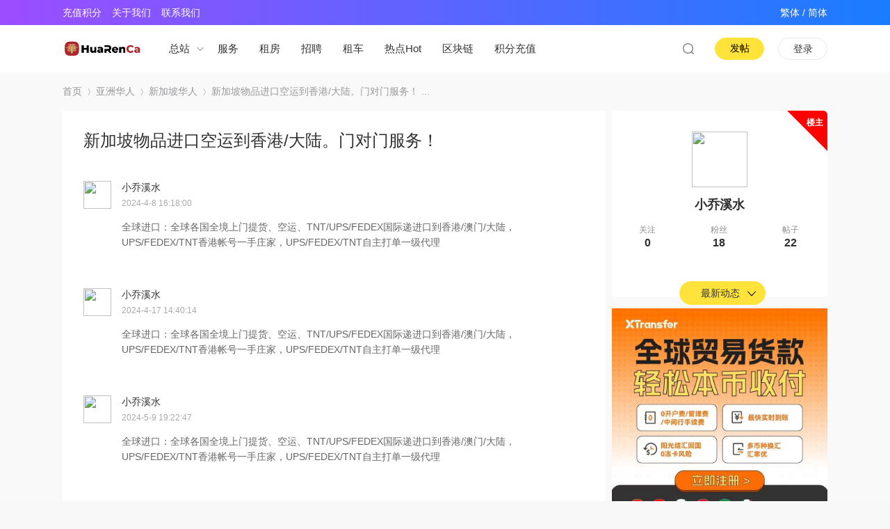

--- FILE ---
content_type: text/html; charset=utf-8
request_url: https://www.huarenca.com/huarenbbs-72442-5-1.html
body_size: 15962
content:
<!DOCTYPE html PUBLIC "-//W3C//DTD XHTML 1.0 Transitional//EN" "http://www.w3.org/TR/xhtml1/DTD/xhtml1-transitional.dtd">
<html xmlns="http://www.w3.org/1999/xhtml" xmlns:wb="http://open.weibo.com/wb">
<head>
    <meta http-equiv="X-UA-Compatible" content="IE=edge">
<meta http-equiv="Content-Type" content="text/html; charset=utf-8" />
<title>新加坡物品进口空运到香港/大陆。门对门服务！-华人网</title>
<link href="https://www.huarenca.com/huarenbbs-72442-1-1.html" rel="canonical" /><meta name="keywords" content="新加坡物品进口空运到香港/大陆。门对门服务！,新加坡华人网,新加坡华人论坛,华人网,华人论坛" />
<meta name="description" content="新加坡物品进口空运到香港/大陆。门对门服务！：，新加坡华人网是全球华人资讯交流合作平台。新加坡物品进口空运到香港/大陆。门对门服务！， " />
<meta name="MSSmartTagsPreventParsing" content="True" />
<meta http-equiv="MSThemeCompatible" content="Yes" />
<base href="https://www.huarenca.com/" /><link rel="stylesheet" type="text/css" href="data/cache/style_7_common.css?z1m" /><link rel="stylesheet" type="text/css" href="data/cache/style_7_forum_viewthread.css?z1m" /><!--[if IE]><link rel="stylesheet" type="text/css" href="data/cache/style_7_iefix.css?z1m" /><![endif]-->    <script src="template/quater_10_cnmo/src/js/jquery.min.js?z1m" type="text/javascript"></script>
<script type="text/javascript">var STYLEID = '7', STATICURL = 'static/', IMGDIR = 'static/image/common', VERHASH = 'z1m', charset = 'utf-8', discuz_uid = '0', cookiepre = '8ALY_7952_', cookiedomain = '.huarenca.com', cookiepath = '/', showusercard = '1', attackevasive = '0', disallowfloat = 'newthread', creditnotice = '4|积分|', defaultstyle = '', REPORTURL = 'aHR0cHM6Ly93d3cuaHVhcmVuY2EuY29tL2h1YXJlbmJicy03MjQ0Mi01LTEuaHRtbA==', SITEURL = 'https://www.huarenca.com/', JSPATH = 'data/cache/', CSSPATH = 'data/cache/style_', DYNAMICURL = '';</script>
<script src="data/cache/common.js?z1m" type="text/javascript"></script>
   <script src="https://pagead2.googlesyndication.com/pagead/js/adsbygoogle.js?client=ca-pub-9067966629125338" type="text/javascript"
     crossorigin="anonymous"></script>
     
     
    <!--[if IE 6]>
     <script language='javascript' type="text/javascript">   
    function ResumeError() {  
         return true;  
    }  
    window.onerror = ResumeError;   
    </script> 
    <![endif]--><meta name="application-name" content="华人网" />
<meta name="msapplication-tooltip" content="华人网" />
<meta name="msapplication-task" content="name=首页1;action-uri=https://www.huarenca.com/portal.php;icon-uri=https://www.huarenca.com/static/image/common/portal.ico" />
<meta name="msapplication-task" content="name=动态;action-uri=https://www.huarenca.com/forum.php;icon-uri=https://www.huarenca.com/static/image/common/bbs.ico" />
<meta name="msapplication-task" content="name=圈子;action-uri=https://www.huarenca.com/group.php;icon-uri=https://www.huarenca.com/static/image/common/group.ico" />
<link rel="archives" title="华人网" href="https://www.huarenca.com/archiver/" />
<script src="data/cache/forum.js?z1m" type="text/javascript"></script>
</head><body id="nv_forum" class="pg_viewthread" onkeydown="if(event.keyCode==27) return false;">
<div id="append_parent"></div>
<div id="ajaxwaitid"></div>
 
 
 
 
 
<style type="text/css">
.main_menu { position: absolute; top: 28px; left: -50px; width: 470px; padding: 10px; border-radius: 5px; background: #FFFFFF; box-shadow: 0 3px 6px rgba(0,0,0,0.05); display: none}
.main_menu li { float: left; height: 20px; line-height: 20px; width: 70px; padding: 3px 10px; margin: 2px; font-size: 12px; background: #F6F6F6}
.main_menu li img { float: left; margin: 0 3px 0 0}
.tits1:hover { color: #EE0000 !important}
.arrow1_box { position: absolute; width: 30px; right: 0; top: 0; height: 68px}
.main_menu.active { display: block}
.arrow1 {
    transition: 0.25s;
    top: 50%;
    width: 10px;
    height: 5px;
    padding: 0 0 0 10px;
    right: 0;
    margin-top: -2px;
    display: block;
    position: absolute;
    -webkit-transition: all .25s;
    -o-transition: all .25s;
    background: url(template/quater_10_cnmo/src/yp_spirit.png) no-repeat 0 -33px;
}
#toptb a {
    height: 30px;
}
#toptb.comiis_headb_toptb a span { color: #FFFFFF !important}
#toptb.comiis_headb_toptb a {
    padding: 0;
    color: #FFFFFF;
}
#toptb.comiis_headb_toptb .z a {
    margin-right: 15px;
}
#toptb.comiis_headb_toptb {
    border-bottom: none;
    background: #197dff !important;
    background-image: linear-gradient(90deg,#9c4dff 0%,#197dff 100%) !important;
    color: #FFFFFF !important;
}
#toptb.comiis_headb_toptb a {
    padding: 0;
    color: #FFFFFF !important;
}
.a_h { display: none}
.a_mu { display: none}
.pg a.prev::after { display: none}
.pg a.nxt::after { display: none}
.mus_box { display: none}
.pg_follow .fpd a.fsml { display: none}
.tdats .tb { width: 320px; margin-bottom: 0}
.tscr { width: 320px}
.tdats .tfxf { width: 620px}
#scform_submit strong { display: block}
#scform_submit:before { display: none}
.notice_pm { margin-top: 16px !important}
.notice_all { margin-top: 16px !important}
.pg_viewthread #spanButtonPlaceholder { width: 32px !important; height: 20px !important; margin: 0; background: url('template/quater_10_cnmo/src/thread/sEditor.gif') no-repeat -292px 0 !important}
.pob em a:before { display: none}
.showmenu::after { display: none}
#atarget:before, .unchk:before, .chked:before { display: none}
#pt .z { font-size: 14px; overflow: hidden}
#pt .z em { line-height: 180px}
#nv_home .pbg { height: 10px; overflow: hidden}
.z_box { float: left; width: calc(100% - 240px)}
@media (max-width: 820px) {
body { min-width: 0}
.wp, #wp { width: 100% !important}
.wp, .w980, .time_con { width: 100% !important}
#quater_head_top { display: none}
.bread { width: 94%; margin: 0 auto}
.ct2 .mn { float: none !important; width: 94% !important; margin: 0 auto !important}
#nv_group .ct2 .mn { width: 100% !important; border-radius: 0 !important}
.ct2 .sd { display: none !important}
.Framebox { width: 100% !important}
.searchform { width: 94%; margin: 0 auto !important; overflow: hidden}
#scform_srchtxt { width: calc(100% - 136px) !important}
#pt { width: 94%; height: auto; margin: 10px auto !important}

#gototop { display: none !important}
.quater_mainbox { width: 100% !important}
.portal_left { float: none  !important; width: 94% !important; margin: 0 auto !important}
#nv_search .slst { width: 100% !important}
.content_New_b { width: 100% !important}
.content_New_b2 { width: 100% !important}
.right-container { display: none !important}
.z_box { float: left !important; width: calc(100% - 120px) !important}
.content_New_b .forum_b_li { min-height: 0 !important; padding: 15px !important}
.content_New_b .forum_b_li .basic_b { width: calc(100% - 110px) !important; display: none}
.content_New_b .forum_b_li .forumImg { width: 110px !important; height: 80px !important}
.content_New_b .forum_b_li h2 { margin: 0 0 15px 0 !important}
.content_New_b .forum_b_li.picture_b h2 { width: 100% !important; margin:  0 0 15px 0 !important}

.content_New_b2 .forum_b_li2 { min-height: 0 !important; padding: 15px !important}
.content_New_b2 .forum_b_li2 .basic_b { width: calc(100% - 110px) !important; display: none}
.content_New_b2 .forum_b_li2 .forumImg { width: 110px !important; height: 80px !important; margin-top: 0 !important}
.content_New_b2 .forum_b_li2 h2 { margin: 0 0 15px 0 !important}
.content_New_b2 .forum_b_li2.picture_b h2 { width: 100% !important; margin:  0 0 15px 0 !important}

.mi_phone_head1 img { width: 30px; height: 30px; border-radius: 50%}
.pf_l li { width: 100% !important}
.footer-style { position: relative !important; padding-bottom: 60px}
.footer_box { height: auto !important; overflow: hidden}

.pg_ranklist .tl .frm { display: none}
.pg_ranklist .tl .by { display: none}
.pg_ranklist .tl td:last-child { display: none}
.pg_ranklist .tl th, .pg_ranklist .tl td { border-color: #EEEEEE}

body.pg_post { background: #FFFFFF !important}
#e_sml_menu.sllt { max-width: 94% !important; left: 3% !important}
.pg_post .p_pof { width: 94% !important; left: 3% !important; box-sizing: border-box}
.pg_post .fwinmask { width: 94% !important; left: 3% !important}
#fwin_nav.fwinmask { width: 94% !important; left: 3% !important}
#fwin_nav.fwinmask table { width: 100% !important}
#fwin_nav.fwinmask .pbl { width: 100%; border-right: 1px solid #CCCCCC}
#fwin_nav.fwinmask .pbl li { width: calc(33% - 12px) !important; height: auto !important; min-height: 280px !important}
#fwin_nav.fwinmask .pbl li:last-child { width: calc(34% - 10px) !important; border-right: 0 !important}

.numboxx { padding: 20px !important}
ul.pf_l { padding: 0 !important}
.pf_l li { width: 100% !important}
.mus_box { display: none}
.pg_post #ct.ct2_a { box-sizing: border-box; padding: 20px !important; border-radius: 3px; background: #FFFFFF !important}
#editorbox { padding: 0 !important}
#e_controls .y { display: none}
.edt .btn { float: none !important; border: 0 !important}
.simpleedt .bar, .simpleedt .b1r, .simpleedt .b2r { height: auto !important}
#postbox input { width: auto !important}
.edt .bbar { height: auto !important}

}
</style>
<link rel="stylesheet" type="text/css" id="time_diy" href="template/quater_10_cnmo/src/css/style.css?z1m" />
<div class="mi_phone_top cl" style="position: relative;">
      <div id="body_overlay" style="display: none;"></div>
            <script type="text/javascript">
      jQuery(document).ready(function(jQuery) {
jQuery('.xiaomi_menu').click(function(){
jQuery('#body_overlay').fadeIn(50);
jQuery('.icon-cancel-fine').fadeIn(50);
})
jQuery('.icon-cancel-fine').click(function(){
jQuery('#body_overlay').fadeOut(50);
jQuery('.icon-cancel-fine').fadeOut(50);
})
jQuery('#body_overlay').click(function(){
jQuery('#body_overlay').fadeOut(50);
jQuery('.icon-cancel-fine').fadeOut(50);
})

})
    </script>
      <div class="quater_phone_nav menu" style="font-family: Arial, Helvetica, sans-serif,'Microsoft Yahei'">
      
                 <div class="z cl" style="width: 140px; padding: 30px 0 30px 60px; margin-bottom: 10px; line-height: 30px; font-size: 15px; background: #ff594a;">
        <a href="member.php?mod=logging&amp;action=login" id="mzLogin" style="color: #FFFFFF; line-height: 56px; float: left; font-size: 15px; font-family: Arial, Helvetica, sans-serif, 'Microsoft Yahei';">登录</a><em style="float: left; line-height: 56px; padding: 0 5px; font-size: 15px; color: #FFFFFF;">/</em>
        <a href="member.php?mod=chineseforum" id="mzRegister" style="color: #FFFFFF; line-height: 56px; float: left; font-size: 15px; margin: 0; font-family: Arial, Helvetica, sans-serif, 'Microsoft Yahei';">注册</a>
     </div>
           
        <ul>
          <li><a href="https://www.huarenca.com/portal.php">首页</a></li>
          <li><a href="https://www.huarenca.com/forum.php">论坛</a></li>
          <li><a href="#">其他</a></li>
                            </ul>
        
         
        
      </div>
</div>
<div style="width: 100%; background: none;" class="mi_phone_box cl">
<div class="wp cl">
  <div class="mi_phone_header">
   <div class="mi_section">
      <!-- 站点LOGO -->
      <div class="logo z">
                <h2><a href="https://www.huarenca.com/" title="华人网"><img src="template/quater_10_cnmo/src/logo.png"></a></h2>
      </div>
      <div class="xiaomi_menu"><span></span><span></span><span></span></div>
      <script type="text/javascript">
      jQuery(".xiaomi_menu").click(function(){

jQuery('.quater_phone_nav').addClass("on");

})
jQuery(".icon-cancel-fine").click(function(){

jQuery('.quater_phone_nav').removeClass("on");

})
jQuery("#body_overlay").click(function(){

jQuery('.quater_phone_nav').removeClass("on");

})
    </script>
    <a href="search.php?mod=forum" style="float: right; display: block; margin: 13px 4% 0 0;"><img src="template/quater_10_cnmo/src/search1s.png"></a>
</div>
</div>
</div>
</div>
<div id="toptb" class="comiis_headb_toptb cl">
<div class="wp">
<div class="z">
        <link rel="stylesheet" type="text/css" href="template/comiis_app/comiis/comiis_flxx/comiis_pcflxx.css" />        <a href="https://www.huarenca.com/home.php?mod=spacecp&ac=plugin&op=credit&id=boan_buycredit:buycredit"><span  style="color:red;">充值积分</span></a>        <a href="https://www.huarenca.com/about/#section-0" >关于我们</a>        <a href="https://www.huarenca.com/about/#section-3" >联系我们</a>                            </div>
<div class="y">
<!--<a id="switchblind" href="javascript:;" onclick="toggleBlind(this)" title="开启辅助访问" class="switchblind"></a>-->
<!--<a href="JavaScript:;">商务合作 +85253753890</a>-->
<input type="button" value="繁体" onclick="zh_tran('t');" style="background:none;border:none;color:#fff;cursor:pointer;" /> /
<input type="button" value="简体" onclick="zh_tran('s');" style="background:none;border:none;color:#fff;cursor:pointer;" />
</div>
</div>
</div>
<div id="quater_head_top" >
  <div id="quater_bar_line" class="cl"> 
    <div class="wp cl">
      <!-- 站点LOGO -->
      <div class="hd_logo"> 
          <h2><a href="https://www.huarenca.com/"><img src="template/quater_10_cnmo/src/logo.png" /></a></h2>
      </div>
      <div class="menu_down z">
          <div class="tits1" style="position: relative; float: left;
    display: inline-block;
    font-size: 15px !important;
    height: 68px;
    line-height: 68px;
    padding: 0 30px 0 0;
    margin: 0 10px 0 0;
    color: #323233; cursor: pointer; z-index: 200;">总站<div class="arrow1_box"><span class="arrow1"><div class="main_menu">
        <ul>
        <li><a href="https://usa.huarenca.com/"><img src="/static/ico/usa.png">美国</a></li>
        <li><a href="https://can.huarenca.com/"><img src="/static/ico/ca.png">加拿大</a></li>
        <li><a href="https://sg.huarenca.com/"><img src="/static/ico/sg.png">新加坡</a></li>
        <li><a href="https://jp.huarenca.com/"><img src="/static/ico/jp.png">日本</a></li>
        <li><a href="https://dubai.huarenca.com/"><img src="/static/ico/Dubai.png">迪拜</a></li>
        <li><a href="https://aus.huarenca.com/"><img src="/static/ico/au.png">澳洲</a></li>
        <li><a href="https://th.huarenca.com/"><img src="/static/ico/tl.png">泰国</a></li>
        <li><a href="https://vn.huarenca.com/"><img src="/static/ico/vn.png">越南</a></li>
        <li><a href="https://nzl.huarenca.com/"><img src="/static/ico/nzl.png">新西兰</a></li>
        <li><a href="https://my.huarenca.com/"><img src="/static/ico/my.png">马来</a></li>
        <li><a href="https://it.huarenca.com/"><img src="/static/ico/it.png">意大利</a></li>
        <li><a href="https://gb.huarenca.com/"><img src="/static/ico/uk.png">英国</a></li>
        <li><a href="https://de.huarenca.com/"><img src="/static/ico/ger.png">德国</a></li>
        <li><a href="https://fr.huarenca.com/"><img src="/static/ico/fr.png">法国</a></li>
        <li><a href="https://es.huarenca.com/"><img src="/static/ico/es.png">西班牙</a></li>
        </ul>
    </div></span></div>
    </div>
      </div>
      <!-- 导航 -->
      <div class="navi">
        <ul class="nav1">
           
           
           
                    <li                 id="mn_F177" ><a href="https://www.huarenca.com/huarenluntan-177-1.html" hidefocus="true" target="_blank"  >服务</a>
          </li>
           
           
                    <li                 id="mn_F176" ><a href="https://www.huarenca.com/huarenluntan-176-1.html" hidefocus="true" target="_blank"  >租房</a>
          </li>
           
           
                    <li                 id="mn_F178" ><a href="https://www.huarenca.com/huarenluntan-178-1.html" hidefocus="true"  >招聘</a>
          </li>
           
           
                    <li                 id="mn_Nf9bc" ><a href="https://elifelimo.com/wl/huarenca" hidefocus="true" target="_blank"  >租车</a>
          </li>
           
           
                    <li                 id="mn_N3dbe" onmouseover="showMenu({'ctrlid':this.id,'ctrlclass':'hover','duration':2})"><a href="#" hidefocus="true"  >热点Hot</a>
          </li>
           
           
                    <li                 id="mn_N75d8" onmouseover="showMenu({'ctrlid':this.id,'ctrlclass':'hover','duration':2})"><a href="#" hidefocus="true"  >区块链</a>
          </li>
           
           
                    <li                 id="mn_N9f19" ><a href="https://www.huarenca.com/home.php?mod=spacecp&ac=plugin&op=credit&id=boan_buycredit:buycredit" hidefocus="true"  >积分充值</a>
          </li>
           
           
           
           
           
           
           
           
           
           
           
           
           
           
           
                  </ul>
         
      </div>
      
      
      <!-- 用户信息 --> 
            <a href="member.php?mod=logging&amp;action=login" style="float: right; display: block; width: 69px; height: 30px; line-height: 30px; margin: 18px 0 0 20px; color: #333333 !important; font-size: 14px; display: block; border: 1px solid #E7E9EA; border-radius: 16px; text-align: center;">登录</a>
      <div style="display:none">
<script src="data/cache/logging.js?z1m" type="text/javascript"></script>

<form method="post" autocomplete="off" id="lsform" action="member.php?mod=logging&amp;action=login&amp;loginsubmit=yes&amp;infloat=yes&amp;lssubmit=yes" onsubmit="return lsSubmit();">
  <div class="fastlg cl"> <span id="return_ls" style="display:none"></span>
    <div class="y pns">
      <table cellspacing="0" cellpadding="0">
        <tr> 
          
                    
          <td><span class="ftid">
            <select name="fastloginfield" id="ls_fastloginfield" width="40" tabindex="900">
              <option value="username">用户名</option>
              
                            
              <option value="uid">UID</option>
              
                            
              <option value="email">Email</option>
            </select>
            </span> 
            <script type="text/javascript">simulateSelect('ls_fastloginfield')</script></td>
          <td><input type="text" name="username" id="ls_username" autocomplete="off" class="px vm" tabindex="901" /></td>
          
                    
          <td class="fastlg_l"><label for="ls_cookietime">
              <input type="checkbox" name="cookietime" id="ls_cookietime" class="pc" value="2592000" tabindex="903" />
              自动登录</label></td>
          <td>&nbsp;<a href="javascript:;" onclick="showWindow('login', 'member.php?mod=logging&action=login&viewlostpw=1')">找回密码</a></td>
        </tr>
        <tr>
          <td><label for="ls_password" class="z psw_w">密码</label></td>
          <td><input type="password" name="password" id="ls_password" class="px vm" autocomplete="off" tabindex="902" /></td>
          <td class="fastlg_l"><button type="submit" class="pn vm" tabindex="904" style="width: 75px;"><em>登录</em></button></td>
          <td>&nbsp;<a href="member.php?mod=chineseforum" class="xi2 xw1">立即注册</a></td>
        </tr>
      </table>
      <input type="hidden" name="quickforward" value="yes" />
      <input type="hidden" name="handlekey" value="ls" />
    </div>
    
    
<div class="fastlg_fm y" style="margin-right: 10px; padding-right: 10px" title="">
<p><a href="plugin.php?id=zxsq_google:connect"><img src="source/plugin/zxsq_google/static/images/google-24.png" class="vm"></a></p>
<p class="hm xg1" style="padding-top: 2px;">只需一步，快速开始</p>
</div>
 
    
  </div>
</form>

 

</div>
            <a class="y" id="newspecial" onclick="showWindow('nav', this.href, 'get', 0)" href="forum.php?mod=misc&amp;action=nav" title="发新帖" style="float: right; margin-top: 18px;
    width: 69px;
    height: 30px;
    margin-left: 10px;
    background: #FFE33B;
    border-radius: 16px;
    text-align: center;
    line-height: 30px;
    border: 1px solid #FFE33B;
    float: right;
    display: block;
    font-size: 14px;
    font-family: PingFangSC-Regular, PingFang SC;
    font-weight: 400;
    color: #000000;">发帖</a>
      <a href="search.php?mod=forum"><div href="javascript:void(0)" target="_blank" class="headerbtn header_search newbtn" title="搜索"></div></a>
    </div>
  </div>
  <!-- 二级导航 -->
  <div class="sub_nav"> <ul class="p_pop h_pop" id="mn_N3dbe_menu" style="display: none"><li><a href="https://www.huarenca.com/overseas/" hidefocus="true" >华人资讯</a></li><li><a href="https://cs.huarenca.com/" hidefocus="true" >AI前沿</a></li><li><a href="https://crypto.huarenca.com/" hidefocus="true" >数字货币</a></li></ul><ul class="p_pop h_pop" id="mn_N75d8_menu" style="display: none"><li><a href="https://web3.huarenca.com" hidefocus="true" >Web3</a></li><li><a href="https://rwa.huarenca.com/" hidefocus="true" >Rwa</a></li><li><a href="https://exhibition.huarenca.com/" hidefocus="true" >展会</a></li></ul><div class="p_pop h_pop" id="mn_userapp_menu" style="display: none"></div> </div>
  <div class="mus_box cl">
  <div id="mu" class="wp cl"> 
      </div>
</div>
</div>

 



<!-- 用户菜单 -->
<ul class="sub_menu" id="m_menu" style="display: none;">
   
   
    <li style="display: none;"><a href="https://www.huarenca.com/home.php?mod=space&do=friend" style="background-image:url(https://www.huarenca.com/static/image/feed/friend_b.png) !important">好友</a></li>
   
   
    <li style="display: none;"><a href="https://www.huarenca.com/home.php?mod=space&do=thread&view=me" style="background-image:url(https://www.huarenca.com/static/image/feed/thread_b.png) !important">帖子</a></li>
   
   
    <li style="display: none;"><a href="https://www.huarenca.com/home.php?mod=space&do=favorite&view=me" style="background-image:url(https://www.huarenca.com/static/image/feed/favorite_b.png) !important">收藏</a></li>
   
   
    <li style="display: none;"><a href="https://www.huarenca.com/forum.php?mod=guide" style="background-image:url(https://www.huarenca.com/static/image/feed/guide_b.png) !important">导读</a></li>
   
   
   
   
   
   
   
    <li><a href="https://www.huarenca.com/home.php?mod=spacecp">设置</a></li>
   
    <li><a href="https://www.huarenca.com/home.php?mod=space&amp;do=favorite&amp;view=me">我的收藏</a></li> 
    <li></li>
  <li></li>
  <li></li>
  <li></li>
  <li><a href="member.php?mod=logging&amp;action=logout&amp;formhash=120a92e1">退出</a></li>
</ul>
<ul class="sub_menu" id="l_menu" style="display: none;">
  
  <!-- 第三方登录 -->
  <li class="user_list app_login"><a href="connect.php?mod=login&amp;op=init&amp;referer=forum.php&amp;statfrom=login"><i class="i_qq"></i>腾讯QQ</a></li>
  <li class="user_list app_login"><a href="plugin.php?id=wechat:login"><i class="i_wb"></i>微信登录</a></li>
</ul> 
<script type="text/javascript">
      jQuery(".arrow1_box").hover(function(){

jQuery(".main_menu").toggleClass("active");

jQuery(".main_menu").siblings().removeClass("active");

})
    </script>
<div id="wp" class="wp quater_wp cl"><link rel="stylesheet" type="text/css" id="time_diy" href="template/quater_10_cnmo/src/css/bbs_index_v6.css?z1m" />
<link rel="stylesheet" type="text/css" id="time_diy" href="template/quater_10_cnmo/src/css/portaldiy.css?z1m" />
<link rel="stylesheet" type="text/css" id="time_diy" href="template/quater_10_cnmo/src/css/right.css?z1m" />
<link rel="stylesheet" type="text/css" id="time_diy" href="template/quater_10_cnmo/src/css/New_bbs_Section_Final.css?z1m" />
<script src="template/quater_10_cnmo/static/js/jquery.rtabs.js" type="text/javascript"></script>
<link href="template/quater_10_cnmo/common/dingzhi.css" rel="stylesheet" type="text/css" />
<script type="text/javascript">var fid = parseInt('44'), tid = parseInt('72442');</script>

<script src="data/cache/forum_viewthread.js?z1m" type="text/javascript"></script>
<script type="text/javascript">zoomstatus = parseInt(1);var imagemaxwidth = '800';var aimgcount = new Array();var viewthread_authorid = '17117';</script>

<style id="diy_style" type="text/css"></style>
<style type="text/css">
.pg { padding: 20px 0}
.img_avatar img { border-radius: 50%; width: 21px; height: 21px; margin-right: 8px}
.quaterfatie { display: inline-block !important}
@media (max-width: 820px) {
#f_pst { padding: 0 20px}
.b_aheadpic { display: none}
.left_reply { width: 100% !important; margin: 0 !important}
.fast_box1 { position: relative}
.replys1 { position: absolute; right: 0; top: 0}
.viewinfo { padding-left: 60px !important}
.viewavt { padding: 31px 0 0 20px !important}
.plc { padding: 0 20px !important}
#f_pst .plc { padding: 20px 0 !important}
.quater_all_replies .td_tit { padding: 20px 20px 5px 20px !important}
a.btn_s_open, a.btn_s_close { display: none}
.quater_all_replies .v_tit { line-height: 30px; font-size: 20px}
.quater_all_replies .v_tit a { margin-top: 2px}
}
</style>
<!--[diy=diynavtop]--><div id="diynavtop" class="area"></div><!--[/diy]-->
<div id="pt" class="bm cl" style="margin: 13px 0;">
<div class="z">
<a href="./" title="首页">首页</a> <em>&rsaquo;</em> <a href="https://www.huarenca.com/forum.php?gid=37">亚洲华人</a> <em>&rsaquo;</em> <a href="https://www.huarenca.com/huarenluntan-44-1.html">新加坡华人</a> <em>&rsaquo;</em>新加坡物品进口空运到香港/大陆。门对门服务！ ...</div>
</div>

<style id="diy_style" type="text/css"></style>
<div class="wp">
<!--[diy=diy1]--><div id="diy1" class="area"></div><!--[/diy]-->
</div>
<div class="cif-fixed-left" style="padding-bottom: 25px; display: none;">
    <span class="cifnews_number_status" data-cifnews-number-type="article" data-cifnews-number-source="collection" data-cifnews-number-id="103040" data-cifnews-number-bind="true">
        <a href="https://www.huarenca.com/home.php?mod=spacecp&amp;ac=favorite&amp;type=thread&amp;id=72442" id="k_favorite" onclick="showWindow(this.id, this.href, 'get', 0);" onmouseover="this.title = $('favoritenumber').innerHTML + ' 人收藏'" title="收藏本帖" class="options-favourite cifnews_status_off">
            <i class="iconfont icon-xingxing"></i>
            <p>收藏</p>
        </a>
    </span>

    <span class="cifnews_number_status" data-cifnews-number-type="article" data-cifnews-number-source="like" data-cifnews-number-id="103040" data-cifnews-number-bind="true">
    <a href="https://www.huarenca.com/forum.php?mod=misc&amp;action=recommend&amp;do=add&amp;tid=72442&amp;hash=120a92e1"  onclick="showWindow('login', this.href)" onmouseover="this.title = $('recommendv_add').innerHTML + ' 人'" title="顶一下" class="options-like cifnews_status_off">
        <i class="iconfont icon-dianzan1"></i>
        <p class="cifnews_number_count" data-cifnews-number-type="article" data-cifnews-number-source="like" data-cifnews-number-backup="0" data-cifnews-number-display="0" data-cifnews-number-id="103040" data-cifnews-number-bind="true">0</p>
    </a>
    </span>
    <a class="options-comment" style="margin-top: 15px;">
        <i class="iconfont icon-icon_comment"></i>
        <p class="commentcount">47</p>
    </a>
    <div class="share-tip">
        <span><h2></h2>分享<h3></h3></span>
    </div>
    <a class="options-weixin iconfont icon-wechat bdsharebuttonbox" data-tag="share_1" data-cmd="weixin" title="分享到微信">
    </a>
    <a class="options-weibo iconfont icon-weibo bdsharebuttonbox" data-tag="share_1" data-cmd="tsina" title="分享到新浪微博">
    </a>
    <script>window._bd_share_config={"common":{"bdSnsKey":{},"bdText":"","bdMini":"2","bdMiniList":false,"bdPic":"","bdStyle":"0","bdSize":"16"},"share":{},"image":{"viewList":["qzone","tsina","tqq","renren","weixin"],"viewText":"分享到：","viewSize":"16"},"selectShare":{"bdContainerClass":null,"bdSelectMiniList":["qzone","tsina","tqq","renren","weixin"]}};with(document)0[(getElementsByTagName('head')[0]||body).appendChild(createElement('script')).src='/static/js/qshare.js?v=89860593.js?cdnversion='+~(-new Date()/36e5)];</script>
</div>
<div id="ct" class="wp cl  ct2">

    <div class="mn"     	<!-----论坛帖子内页样式优化----->
        <div class="clear"></div>
        
        
        
        <div id="pgt" class="pgs mbm cl " style=" display:none;">
            <div class="pgt"><div class="pg"><a href="https://www.huarenca.com/huarenbbs-72442-4-1.html" class="prev">&nbsp;&nbsp;</a><a href="https://www.huarenca.com/huarenbbs-72442-1-1.html">1</a><a href="https://www.huarenca.com/huarenbbs-72442-2-1.html">2</a><a href="https://www.huarenca.com/huarenbbs-72442-3-1.html">3</a><a href="https://www.huarenca.com/huarenbbs-72442-4-1.html">4</a><strong>5</strong><label><input type="text" name="custompage" class="px" size="2" title="输入页码，按回车快速跳转" value="5" onkeydown="if(event.keyCode==13) {window.location='forum.php?mod=viewthread&tid=72442&amp;extra=page%3D1&amp;page='+this.value;; doane(event);}" /><span title="共 5 页"> / 5 页</span></label></div></div>
            <span class="y pgb"><a href="https://www.huarenca.com/huarenluntan-44-1.html">返回列表</a></span>
                            <a id="newspecial" onmouseover="$('newspecial').id = 'newspecialtmp';this.id = 'newspecial';showMenu({'ctrlid':this.id})" onclick="showWindow('newthread', 'forum.php?mod=post&action=newthread&fid=44')" href="javascript:;" title="发新帖"><img src="static/image/common/pn_post.png" alt="发新帖" /></a>                                            </div>
    
        
    
    
        
    
    
    <div id="postlist" class="pl bm quater_all_replies" style="margin-bottom: 0;">
  		  		
        <div class="td_tit cl">
           
                                    <h1 class="v_tit z">
                                                <span id="thread_subject">新加坡物品进口空运到香港/大陆。门对门服务！</span>
            </h1>
                        <span class="xg1 z" style="display: none; margin-top: 7px;">
                                                                                    &nbsp;<img src="static/image/common/hot_2.gif" alt="" title="热度: 29" />
                                                <a href="https://www.huarenca.com/huarenbbs-72442-1-1.html" onclick="return copyThreadUrl(this, '华人网')" >[ 复制链接 ]</a>
            </span>
            
                    </div>
        
        
        <script type="text/javascript">
jQuery(".vwthdewm").hover(function(){
jQuery(this).children(".vwthdewmsub").show();
},function(){
jQuery(this).children(".vwthdewmsub").hide();
})
</script>
        
            
        <table cellspacing="0" cellpadding="0" class="ad" style=" display:none;">
            <tr>
                <td class="pls"  style="padding: 0 30px;">
                                </td>
            </tr>
        </table>
                             

<div id="container-21b7a7f5d82b572b074c1c8558205802"></div>
            <div id="post_692570" class="viewbox view_x otherfloor cl" >
                

<div class="viewavt">
        <a href="https://www.huarenca.com/space-uid-17117.html" target="_blank"><img src="https://www.huarenca.com/uc_server/avatar.php?uid=17117&size=middle" class="user_avatar"></a>
    </div>
<div class="viewinfo">
 

<table id="pid692570" class="plhin boxtable" summary="pid692570" cellspacing="0" cellpadding="0">
<tr>
<td class="plc"style="padding: 0 30px 0 15px;">
<div class="pi"  style="border-bottom: 0;">
<div class="pti">
<div class="pdbt">
</div>
<div class="authi " style="font-size: 14px;">

                <img class="authicn vm" id="authicon692570" src="static/image/common/ico_lz.png" / style="display: none;">
<a href="https://www.huarenca.com/space-uid-17117.html" target="_blank" class="xi2" style="color: #333333; margin-right: 10px;">小乔溪水</a>                    <em style="margin-left: 0; color: #419fcb; display: none;">楼主</em>                                                                    

</div>
                                <div class="cl" style="margin: 3px 0 0 0;"><em id="authorposton692570" style="font-size: 12px; color: #AAAAAA; float: left; margin-right: 0;"> 2024-4-8 16:18:00</em>
                <div class="pob z cl" style="line-height: 18px; font-size: 12px;">
<em>
<a class="fastre" href="forum.php?mod=post&amp;action=reply&amp;fid=44&amp;tid=72442&amp;repquote=692570&amp;extra=page%3D1&amp;page=5" onclick="showWindow('reply', this.href)" style="display: none;">回复</a>
</em>

<p style="float: left;">
<a href="javascript:;" onclick="showWindow('miscreport692570', 'misc.php?mod=report&rtype=post&rid=692570&tid=72442&fid=44', 'get', -1);return false;" style="display: none;">举报</a>
</p>

</div>
                </div>
                
</div>
</div><div class="pct"><style type="text/css">.pcb{margin-right:0}</style><div class="pcb small">
<div class="t_fsz">
<table cellspacing="0" cellpadding="0"><tr><td class="t_f" id="postmessage_692570">
全球进口：全球各国全境上门提货、空运、TNT/UPS/FEDEX国际递进口到香港/澳门/大陆，UPS/FEDEX/TNT香港帐号一手庄家，UPS/FEDEX/TNT自主打单一级代理</td></tr></table>


        
</div>
<div id="comment_692570" class="cm">
</div>

<div id="post_rate_div_692570"></div>
</div></div>


</td></tr>
<tr><td class="plc plm"  style="padding: 0 30px; display: none;">
        
        
        
        
        
        
</td>
</tr>
<tr id="_postposition692570"></tr>
<tr>
<td class="plc" style="overflow:visible;padding: 0 30px 0 20px;">
<div class="cl">
                        </div>
</td>
</tr>
<tr class="ad">
<td class="pls">
</td>
</tr>
</table>

</div>
<div class="cl" style="width: 100%; display: block; margin: 10px 0 0 0;">
</div>
            </div>
                                 

<div id="container-21b7a7f5d82b572b074c1c8558205802"></div>
            <div id="post_693676" class="viewbox view_x otherfloor cl" >
                

<div class="viewavt">
        <a href="https://www.huarenca.com/space-uid-17117.html" target="_blank"><img src="https://www.huarenca.com/uc_server/avatar.php?uid=17117&size=middle" class="user_avatar"></a>
    </div>
<div class="viewinfo">
 

<table id="pid693676" class="plhin boxtable" summary="pid693676" cellspacing="0" cellpadding="0">
<tr>
<td class="plc"style="padding: 0 30px 0 15px;">
<div class="pi"  style="border-bottom: 0;">
<div class="pti">
<div class="pdbt">
</div>
<div class="authi " style="font-size: 14px;">

                <img class="authicn vm" id="authicon693676" src="static/image/common/ico_lz.png" / style="display: none;">
<a href="https://www.huarenca.com/space-uid-17117.html" target="_blank" class="xi2" style="color: #333333; margin-right: 10px;">小乔溪水</a>                    <em style="margin-left: 0; color: #419fcb; display: none;">楼主</em>                                                                    

</div>
                                <div class="cl" style="margin: 3px 0 0 0;"><em id="authorposton693676" style="font-size: 12px; color: #AAAAAA; float: left; margin-right: 0;"> 2024-4-17 14:40:14</em>
                <div class="pob z cl" style="line-height: 18px; font-size: 12px;">
<em>
<a class="fastre" href="forum.php?mod=post&amp;action=reply&amp;fid=44&amp;tid=72442&amp;repquote=693676&amp;extra=page%3D1&amp;page=5" onclick="showWindow('reply', this.href)" style="display: none;">回复</a>
</em>

<p style="float: left;">
<a href="javascript:;" onclick="showWindow('miscreport693676', 'misc.php?mod=report&rtype=post&rid=693676&tid=72442&fid=44', 'get', -1);return false;" style="display: none;">举报</a>
</p>

</div>
                </div>
                
</div>
</div><div class="pct"><div class="pcb small">
<div class="t_fsz">
<table cellspacing="0" cellpadding="0"><tr><td class="t_f" id="postmessage_693676">
全球进口：全球各国全境上门提货、空运、TNT/UPS/FEDEX国际递进口到香港/澳门/大陆，UPS/FEDEX/TNT香港帐号一手庄家，UPS/FEDEX/TNT自主打单一级代理</td></tr></table>


        
</div>
<div id="comment_693676" class="cm">
</div>

<div id="post_rate_div_693676"></div>
</div></div>


</td></tr>
<tr><td class="plc plm"  style="padding: 0 30px; display: none;">
        
        
        
        
        
        
</td>
</tr>
<tr id="_postposition693676"></tr>
<tr>
<td class="plc" style="overflow:visible;padding: 0 30px 0 20px;">
<div class="cl">
                        </div>
</td>
</tr>
<tr class="ad">
<td class="pls">
</td>
</tr>
</table>

</div>
<div class="cl" style="width: 100%; display: block; margin: 10px 0 0 0;">
</div>
            </div>
                                 

<div id="container-21b7a7f5d82b572b074c1c8558205802"></div>
            <div id="post_695972" class="viewbox view_x otherfloor cl" >
                

<div class="viewavt">
        <a href="https://www.huarenca.com/space-uid-17117.html" target="_blank"><img src="https://www.huarenca.com/uc_server/avatar.php?uid=17117&size=middle" class="user_avatar"></a>
    </div>
<div class="viewinfo">
 

<table id="pid695972" class="plhin boxtable" summary="pid695972" cellspacing="0" cellpadding="0">
<tr>
<td class="plc"style="padding: 0 30px 0 15px;">
<div class="pi"  style="border-bottom: 0;">
<div class="pti">
<div class="pdbt">
</div>
<div class="authi " style="font-size: 14px;">

                <img class="authicn vm" id="authicon695972" src="static/image/common/ico_lz.png" / style="display: none;">
<a href="https://www.huarenca.com/space-uid-17117.html" target="_blank" class="xi2" style="color: #333333; margin-right: 10px;">小乔溪水</a>                    <em style="margin-left: 0; color: #419fcb; display: none;">楼主</em>                                                                    

</div>
                                <div class="cl" style="margin: 3px 0 0 0;"><em id="authorposton695972" style="font-size: 12px; color: #AAAAAA; float: left; margin-right: 0;"> 2024-5-9 19:22:47</em>
                <div class="pob z cl" style="line-height: 18px; font-size: 12px;">
<em>
<a class="fastre" href="forum.php?mod=post&amp;action=reply&amp;fid=44&amp;tid=72442&amp;repquote=695972&amp;extra=page%3D1&amp;page=5" onclick="showWindow('reply', this.href)" style="display: none;">回复</a>
</em>

<p style="float: left;">
<a href="javascript:;" onclick="showWindow('miscreport695972', 'misc.php?mod=report&rtype=post&rid=695972&tid=72442&fid=44', 'get', -1);return false;" style="display: none;">举报</a>
</p>

</div>
                </div>
                
</div>
</div><div class="pct"><div class="pcb small">
<div class="t_fsz">
<table cellspacing="0" cellpadding="0"><tr><td class="t_f" id="postmessage_695972">
全球进口：全球各国全境上门提货、空运、TNT/UPS/FEDEX国际递进口到香港/澳门/大陆，UPS/FEDEX/TNT香港帐号一手庄家，UPS/FEDEX/TNT自主打单一级代理<br />
</td></tr></table>


        
</div>
<div id="comment_695972" class="cm">
</div>

<div id="post_rate_div_695972"></div>
</div></div>


</td></tr>
<tr><td class="plc plm"  style="padding: 0 30px; display: none;">
        
        
        
        
        
        
</td>
</tr>
<tr id="_postposition695972"></tr>
<tr>
<td class="plc" style="overflow:visible;padding: 0 30px 0 20px;">
<div class="cl">
                        </div>
</td>
</tr>
<tr class="ad">
<td class="pls">
</td>
</tr>
</table>

</div>
<div class="cl" style="width: 100%; display: block; margin: 10px 0 0 0;">
</div>
            </div>
                                 

<div id="container-21b7a7f5d82b572b074c1c8558205802"></div>
            <div id="post_696326" class="viewbox view_x otherfloor cl" >
                

<div class="viewavt">
        <a href="https://www.huarenca.com/space-uid-17117.html" target="_blank"><img src="https://www.huarenca.com/uc_server/avatar.php?uid=17117&size=middle" class="user_avatar"></a>
    </div>
<div class="viewinfo">
 

<table id="pid696326" class="plhin boxtable" summary="pid696326" cellspacing="0" cellpadding="0">
<tr>
<td class="plc"style="padding: 0 30px 0 15px;">
<div class="pi"  style="border-bottom: 0;">
<div class="pti">
<div class="pdbt">
</div>
<div class="authi " style="font-size: 14px;">

                <img class="authicn vm" id="authicon696326" src="static/image/common/ico_lz.png" / style="display: none;">
<a href="https://www.huarenca.com/space-uid-17117.html" target="_blank" class="xi2" style="color: #333333; margin-right: 10px;">小乔溪水</a>                    <em style="margin-left: 0; color: #419fcb; display: none;">楼主</em>                                                                    

</div>
                                <div class="cl" style="margin: 3px 0 0 0;"><em id="authorposton696326" style="font-size: 12px; color: #AAAAAA; float: left; margin-right: 0;"> 2024-5-13 11:37:22</em>
                <div class="pob z cl" style="line-height: 18px; font-size: 12px;">
<em>
<a class="fastre" href="forum.php?mod=post&amp;action=reply&amp;fid=44&amp;tid=72442&amp;repquote=696326&amp;extra=page%3D1&amp;page=5" onclick="showWindow('reply', this.href)" style="display: none;">回复</a>
</em>

<p style="float: left;">
<a href="javascript:;" onclick="showWindow('miscreport696326', 'misc.php?mod=report&rtype=post&rid=696326&tid=72442&fid=44', 'get', -1);return false;" style="display: none;">举报</a>
</p>

</div>
                </div>
                
</div>
</div><div class="pct"><div class="pcb small">
<div class="t_fsz">
<table cellspacing="0" cellpadding="0"><tr><td class="t_f" id="postmessage_696326">
欧洲，美国。日本，韩国、泰国、马来西亚，新加坡，菲律宾，等东南亚国家上门提货进口到中国</td></tr></table>


        
</div>
<div id="comment_696326" class="cm">
</div>

<div id="post_rate_div_696326"></div>
</div></div>


</td></tr>
<tr><td class="plc plm"  style="padding: 0 30px; display: none;">
        
        
        
        
        
        
</td>
</tr>
<tr id="_postposition696326"></tr>
<tr>
<td class="plc" style="overflow:visible;padding: 0 30px 0 20px;">
<div class="cl">
                        </div>
</td>
</tr>
<tr class="ad">
<td class="pls">
</td>
</tr>
</table>

</div>
<div class="cl" style="width: 100%; display: block; margin: 10px 0 0 0;">
</div>
            </div>
                                 

<div id="container-21b7a7f5d82b572b074c1c8558205802"></div>
            <div id="post_696675" class="viewbox view_x otherfloor cl" >
                

<div class="viewavt">
        <a href="https://www.huarenca.com/space-uid-17117.html" target="_blank"><img src="https://www.huarenca.com/uc_server/avatar.php?uid=17117&size=middle" class="user_avatar"></a>
    </div>
<div class="viewinfo">
 

<table id="pid696675" class="plhin boxtable" summary="pid696675" cellspacing="0" cellpadding="0">
<tr>
<td class="plc"style="padding: 0 30px 0 15px;">
<div class="pi"  style="border-bottom: 0;">
<div class="pti">
<div class="pdbt">
</div>
<div class="authi " style="font-size: 14px;">

                <img class="authicn vm" id="authicon696675" src="static/image/common/ico_lz.png" / style="display: none;">
<a href="https://www.huarenca.com/space-uid-17117.html" target="_blank" class="xi2" style="color: #333333; margin-right: 10px;">小乔溪水</a>                    <em style="margin-left: 0; color: #419fcb; display: none;">楼主</em>                                                                    

</div>
                                <div class="cl" style="margin: 3px 0 0 0;"><em id="authorposton696675" style="font-size: 12px; color: #AAAAAA; float: left; margin-right: 0;"> 2024-5-16 11:20:39</em>
                <div class="pob z cl" style="line-height: 18px; font-size: 12px;">
<em>
<a class="fastre" href="forum.php?mod=post&amp;action=reply&amp;fid=44&amp;tid=72442&amp;repquote=696675&amp;extra=page%3D1&amp;page=5" onclick="showWindow('reply', this.href)" style="display: none;">回复</a>
</em>

<p style="float: left;">
<a href="javascript:;" onclick="showWindow('miscreport696675', 'misc.php?mod=report&rtype=post&rid=696675&tid=72442&fid=44', 'get', -1);return false;" style="display: none;">举报</a>
</p>

</div>
                </div>
                
</div>
</div><div class="pct"><div class="pcb small">
<div class="t_fsz">
<table cellspacing="0" cellpadding="0"><tr><td class="t_f" id="postmessage_696675">
全球进口：全球各国全境上门提货、空运、TNT/UPS/FEDEX国际递进口到香港/澳门/大陆，UPS/FEDEX/TNT香港帐号一手庄家，UPS/FEDEX/TNT自主打单一级代理<br />
<br />
</td></tr></table>


        
</div>
<div id="comment_696675" class="cm">
</div>

<div id="post_rate_div_696675"></div>
</div></div>


</td></tr>
<tr><td class="plc plm"  style="padding: 0 30px; display: none;">
        
        
        
        
        
        
</td>
</tr>
<tr id="_postposition696675"></tr>
<tr>
<td class="plc" style="overflow:visible;padding: 0 30px 0 20px;">
<div class="cl">
                        </div>
</td>
</tr>
<tr class="ad">
<td class="pls">
</td>
</tr>
</table>

</div>
<div class="cl" style="width: 100%; display: block; margin: 10px 0 0 0;">
</div>
            </div>
                                 

<div id="container-21b7a7f5d82b572b074c1c8558205802"></div>
            <div id="post_704220" class="viewbox view_x otherfloor cl" >
                

<div class="viewavt">
        <a href="https://www.huarenca.com/space-uid-17117.html" target="_blank"><img src="https://www.huarenca.com/uc_server/avatar.php?uid=17117&size=middle" class="user_avatar"></a>
    </div>
<div class="viewinfo">
 

<table id="pid704220" class="plhin boxtable" summary="pid704220" cellspacing="0" cellpadding="0">
<tr>
<td class="plc"style="padding: 0 30px 0 15px;">
<div class="pi"  style="border-bottom: 0;">
<div class="pti">
<div class="pdbt">
</div>
<div class="authi " style="font-size: 14px;">

                <img class="authicn vm" id="authicon704220" src="static/image/common/ico_lz.png" / style="display: none;">
<a href="https://www.huarenca.com/space-uid-17117.html" target="_blank" class="xi2" style="color: #333333; margin-right: 10px;">小乔溪水</a>                    <em style="margin-left: 0; color: #419fcb; display: none;">楼主</em>                                                                    

</div>
                                <div class="cl" style="margin: 3px 0 0 0;"><em id="authorposton704220" style="font-size: 12px; color: #AAAAAA; float: left; margin-right: 0;"> 2024-8-7 10:27:42</em>
                <div class="pob z cl" style="line-height: 18px; font-size: 12px;">
<em>
<a class="fastre" href="forum.php?mod=post&amp;action=reply&amp;fid=44&amp;tid=72442&amp;repquote=704220&amp;extra=page%3D1&amp;page=5" onclick="showWindow('reply', this.href)" style="display: none;">回复</a>
</em>

<p style="float: left;">
<a href="javascript:;" onclick="showWindow('miscreport704220', 'misc.php?mod=report&rtype=post&rid=704220&tid=72442&fid=44', 'get', -1);return false;" style="display: none;">举报</a>
</p>

</div>
                </div>
                
</div>
</div><div class="pct"><div class="pcb small">
<div class="t_fsz">
<table cellspacing="0" cellpadding="0"><tr><td class="t_f" id="postmessage_704220">
全球进口：全球各国全境上门提货、空运、TNT/UPS/FEDEX国际递进口到香港/澳门/大陆，UPS/FEDEX/TNT香港帐号一手庄家，UPS/FEDEX/TNT自主打单一级代理<br />
</td></tr></table>


        
</div>
<div id="comment_704220" class="cm">
</div>

<div id="post_rate_div_704220"></div>
</div></div>


</td></tr>
<tr><td class="plc plm"  style="padding: 0 30px; display: none;">
        
        
        
        
        
        
</td>
</tr>
<tr id="_postposition704220"></tr>
<tr>
<td class="plc" style="overflow:visible;padding: 0 30px 0 20px;">
<div class="cl">
                        </div>
</td>
</tr>
<tr class="ad">
<td class="pls">
</td>
</tr>
</table>

</div>
<div class="cl" style="width: 100%; display: block; margin: 10px 0 0 0;">
</div>
            </div>
                                 

<div id="container-21b7a7f5d82b572b074c1c8558205802"></div>
            <div id="post_704813" class="viewbox view_x otherfloor cl" >
                

<div class="viewavt">
        <a href="https://www.huarenca.com/space-uid-17117.html" target="_blank"><img src="https://www.huarenca.com/uc_server/avatar.php?uid=17117&size=middle" class="user_avatar"></a>
    </div>
<div class="viewinfo">
 

<table id="pid704813" class="plhin boxtable" summary="pid704813" cellspacing="0" cellpadding="0">
<tr>
<td class="plc"style="padding: 0 30px 0 15px;">
<div class="pi"  style="border-bottom: 0;">
<div class="pti">
<div class="pdbt">
</div>
<div class="authi " style="font-size: 14px;">

                <img class="authicn vm" id="authicon704813" src="static/image/common/ico_lz.png" / style="display: none;">
<a href="https://www.huarenca.com/space-uid-17117.html" target="_blank" class="xi2" style="color: #333333; margin-right: 10px;">小乔溪水</a>                    <em style="margin-left: 0; color: #419fcb; display: none;">楼主</em>                                                                    

</div>
                                <div class="cl" style="margin: 3px 0 0 0;"><em id="authorposton704813" style="font-size: 12px; color: #AAAAAA; float: left; margin-right: 0;"> 2024-8-15 13:39:05</em>
                <div class="pob z cl" style="line-height: 18px; font-size: 12px;">
<em>
<a class="fastre" href="forum.php?mod=post&amp;action=reply&amp;fid=44&amp;tid=72442&amp;repquote=704813&amp;extra=page%3D1&amp;page=5" onclick="showWindow('reply', this.href)" style="display: none;">回复</a>
</em>

<p style="float: left;">
<a href="javascript:;" onclick="showWindow('miscreport704813', 'misc.php?mod=report&rtype=post&rid=704813&tid=72442&fid=44', 'get', -1);return false;" style="display: none;">举报</a>
</p>

</div>
                </div>
                
</div>
</div><div class="pct"><div class="pcb small">
<div class="t_fsz">
<table cellspacing="0" cellpadding="0"><tr><td class="t_f" id="postmessage_704813">
全球进口：全球各国全境上门提货、空运、TNT/UPS/FEDEX国际递进口到香港/澳门/大陆，UPS/FEDEX/TNT香港帐号一手庄家，UPS/FEDEX/TNT自主打单一级代理<br />
<br />
</td></tr></table>


        
</div>
<div id="comment_704813" class="cm">
</div>

<div id="post_rate_div_704813"></div>
</div></div>


</td></tr>
<tr><td class="plc plm"  style="padding: 0 30px; display: none;">
        
        
        
        
        
        
</td>
</tr>
<tr id="_postposition704813"></tr>
<tr>
<td class="plc" style="overflow:visible;padding: 0 30px 0 20px;">
<div class="cl">
                        </div>
</td>
</tr>
<tr class="ad">
<td class="pls">
</td>
</tr>
</table>

</div>
<div class="cl" style="width: 100%; display: block; margin: 10px 0 0 0;">
</div>
            </div>
                                 

<div id="container-21b7a7f5d82b572b074c1c8558205802"></div>
            <div id="post_705620" class="viewbox view_x otherfloor cl" >
                

<div class="viewavt">
        <a href="https://www.huarenca.com/space-uid-17117.html" target="_blank"><img src="https://www.huarenca.com/uc_server/avatar.php?uid=17117&size=middle" class="user_avatar"></a>
    </div>
<div class="viewinfo">
 

<table id="pid705620" class="plhin boxtable" summary="pid705620" cellspacing="0" cellpadding="0">
<tr>
<td class="plc"style="padding: 0 30px 0 15px;">
<div class="pi"  style="border-bottom: 0;">
<div class="pti">
<div class="pdbt">
</div>
<div class="authi " style="font-size: 14px;">

                <img class="authicn vm" id="authicon705620" src="static/image/common/ico_lz.png" / style="display: none;">
<a href="https://www.huarenca.com/space-uid-17117.html" target="_blank" class="xi2" style="color: #333333; margin-right: 10px;">小乔溪水</a>                    <em style="margin-left: 0; color: #419fcb; display: none;">楼主</em>                                                                    

</div>
                                <div class="cl" style="margin: 3px 0 0 0;"><em id="authorposton705620" style="font-size: 12px; color: #AAAAAA; float: left; margin-right: 0;"> 2024-8-27 09:34:32</em>
                <div class="pob z cl" style="line-height: 18px; font-size: 12px;">
<em>
<a class="fastre" href="forum.php?mod=post&amp;action=reply&amp;fid=44&amp;tid=72442&amp;repquote=705620&amp;extra=page%3D1&amp;page=5" onclick="showWindow('reply', this.href)" style="display: none;">回复</a>
</em>

<p style="float: left;">
<a href="javascript:;" onclick="showWindow('miscreport705620', 'misc.php?mod=report&rtype=post&rid=705620&tid=72442&fid=44', 'get', -1);return false;" style="display: none;">举报</a>
</p>

</div>
                </div>
                
</div>
</div><div class="pct"><div class="pcb small">
<div class="t_fsz">
<table cellspacing="0" cellpadding="0"><tr><td class="t_f" id="postmessage_705620">
全球进口：全球各国全境上门提货、空运、TNT/UPS/FEDEX国际递进口到香港/澳门/大陆，UPS/FEDEX/TNT香港帐号一手庄家，UPS/FEDEX/TNT自主打单一级代理<br />
</td></tr></table>


        
</div>
<div id="comment_705620" class="cm">
</div>

<div id="post_rate_div_705620"></div>
</div></div>


</td></tr>
<tr><td class="plc plm"  style="padding: 0 30px; display: none;">
        
        
        
        
        
        
</td>
</tr>
<tr id="_postposition705620"></tr>
<tr>
<td class="plc" style="overflow:visible;padding: 0 30px 0 20px;">
<div class="cl">
                        </div>
</td>
</tr>
<tr class="ad">
<td class="pls">
</td>
</tr>
</table>

</div>
<div class="cl" style="width: 100%; display: block; margin: 10px 0 0 0;">
</div>
            </div>
                            
        <div id="postlistreply" class="pl"><div id="post_new" class="viewthread_table" style="display: none"></div></div>
            </div>
    
    
    <form method="post" autocomplete="off" name="modactions" id="modactions">
        <input type="hidden" name="formhash" value="120a92e1" />
        <input type="hidden" name="optgroup" />
        <input type="hidden" name="operation" />
        <input type="hidden" name="listextra" value="page%3D1" />
        <input type="hidden" name="page" value="5" />
    </form>
    
        
        
    <div class="pgs cl" style="padding: 0; margin-bottom: 0; background: #FFFFFF;">
        <div class="cl" style="margin-right: 30px;"><div class="pg"><a href="https://www.huarenca.com/huarenbbs-72442-4-1.html" class="prev">&nbsp;&nbsp;</a><a href="https://www.huarenca.com/huarenbbs-72442-1-1.html">1</a><a href="https://www.huarenca.com/huarenbbs-72442-2-1.html">2</a><a href="https://www.huarenca.com/huarenbbs-72442-3-1.html">3</a><a href="https://www.huarenca.com/huarenbbs-72442-4-1.html">4</a><strong>5</strong><label><input type="text" name="custompage" class="px" size="2" title="输入页码，按回车快速跳转" value="5" onkeydown="if(event.keyCode==13) {window.location='forum.php?mod=viewthread&tid=72442&amp;extra=page%3D1&amp;page='+this.value;; doane(event);}" /><span title="共 5 页"> / 5 页</span></label></div></div>
    </div>
    
        <!--[diy=diyfastposttop]--><div id="diyfastposttop" class="area"></div><!--[/diy]-->
        
                 <script type="text/javascript">
var postminchars = parseInt('5');
var postmaxchars = parseInt('100000');
var disablepostctrl = parseInt('0');
</script>
<div id="f_pst" class="pl bm bmw" style="margin-bottom: 0; margin-top: 10px;">
<form method="post" autocomplete="off" id="fastpostform" action="forum.php?mod=post&amp;action=reply&amp;fid=44&amp;tid=72442&amp;extra=page%3D1&amp;replysubmit=yes&amp;infloat=yes&amp;handlekey=fastpost" onSubmit="return fastpostvalidate(this)">
<table cellspacing="0" cellpadding="0">
<tr>
<td class="pls" style="display: none;">
</td>
<td class="plc"  style="padding: 30px 0;">

<span id="fastpostreturn"></span>

    <div class="fast_box1 cl">
<div class="z cl">
<div class="b_aheadpic z" style="padding-top: 0; padding-left: 30px;"><img src="template/quater_10_cnmo/src/91_avatar_middle.gif"></div>
    </div>
<div class="z left_reply cl" style="width: 530px; margin-right: 10px;">
<div class="cl">
<div class="cl" id="fastposteditor">
<div class="tedt ">
<div class="area" style="height: 50px; border: 0 !important; border-radius: 50px; background: #F8F8F8;">
<div class="pt hm" style="background: none; height: 20px !important; line-height: 20px !important; padding: 15px 20px !important;">
您需要登录后才可以回帖 <a href="member.php?mod=logging&amp;action=login" onclick="showWindow('login', this.href)" class="xi2">登录</a> | <a href="member.php?mod=chineseforum" class="xi2">立即注册</a>
</div>
</div>
</div>
</div>
        <div class="cl" style="margin-top: 12px;">
        <div id="seccheck_fastpost" style="float: left;">
</div>

        </div>
</div>
    <div class="bar cl" style="margin: 0;border: 0;border-bottom: 0;padding: 6px 0 10px 0; color: #999999; background: none;">
<span class="y">
<a href="https://www.huarenca.com/forum.php?mod=post&amp;action=reply&amp;fid=44&amp;tid=72442" onclick="return switchAdvanceMode(this.href)">高级模式</a>
</span><script src="data/cache/seditor.js?z1m" type="text/javascript"></script>
<div class="fpd">
<a href="javascript:;" title="文字加粗" class="fbld">B</a>
<a href="javascript:;" title="设置文字颜色" class="fclr" id="fastpostforecolor">Color</a>
<a id="fastpostimg" href="javascript:;" title="图片" class="fmg">Image</a>
<a id="fastposturl" href="javascript:;" title="添加链接" class="flnk">Link</a>
<a id="fastpostquote" href="javascript:;" title="引用" class="fqt">Quote</a>
<a id="fastpostcode" href="javascript:;" title="代码" class="fcd">Code</a>
<a href="javascript:;" class="fsml" id="fastpostsml">Smilies</a>
</div></div>
    </div>
    <div class="z replys1 cl" style="margin-top: 0;">
        <button type="button" onclick="showWindow('login', 'member.php?mod=logging&action=login&guestmessage=yes')" onmouseover="checkpostrule('seccheck_fastpost', 'ac=reply');this.onmouseover=null" name="replysubmit" id="fastpostsubmit" class="pn pnc vm" value="replysubmit" tabindex="5" style="    width: 102px;
    height: 50px;
    background: #FFE33B;
    border-radius: 25px;
    line-height: 50px;
    font-size: 16px;
    color: #303030 !important;
    font-weight: 600;">回复</button>
    </div>
    </div>

<input type="hidden" name="formhash" value="120a92e1" />
<input type="hidden" name="usesig" value="" />
<input type="hidden" name="subject" value="  " />
<p class="ptm pnpost" style="display: none;">
<a href="https://www.huarenca.com/home.php?mod=spacecp&amp;ac=credit&amp;op=rule&amp;fid=44" class="y" target="_blank">本版积分规则</a>
<label class="lb"><input type="checkbox" name="adddynamic" class="pc" value="1" />回帖并转播</label>
<label for="fastpostrefresh"><input id="fastpostrefresh" type="checkbox" class="pc" />回帖后跳转到最后一页</label>
<script type="text/javascript">if(getcookie('fastpostrefresh') == 1) {$('fastpostrefresh').checked=true;}</script>
</p>
</td>
</tr>
</table>
</form>
</div>             
        
            
        
        </div>
    <div class="sd bcontright newbcontright cl">
<div class="quater_author quater_mind br_authorinfor user_bbs user_bbs_Y br_recen_news_gengai cl" style="margin-bottom: 16px; border-radius: 6px;">
<div class="r_arrow" style="display: none;"></div>
<div class="lzinfo_img cl" style="
text-align: center; padding-top: 30px; position: relative;">
<div class="BuildingOwner"><span>楼主</span><div class="zhanbai"></div></div>
<a href="https://www.huarenca.com/space-uid-17117.html" target="_blank" title="访问我的空间"><img src="https://www.huarenca.com/uc_server/avatar.php?uid=17117&size=middle" class="user_avatar"></a>
</div>
            <div class="quater_users" style="text-align: center; padding-top: 8px;">
                            <a class="quater_lzname" href="home.php?mod=space&amp;uid=17117" target="_blank" title="访问我的空间" style="width: 100%;
    height: 25px;
    line-height: 25px;
    overflow: hidden;
    text-align: center;
    font-size: 18px;
    color: #303030;
    margin: 5px 0;
    font-weight: 600;">小乔溪水</a>

                                                <div class="cl" style="padding-top: 10px; padding-bottom: 30px;">

                    <p class="top1x z"><span style="color: #8C8C8C; font-size: 12px; line-height: 17px;">关注</span><strong style="color: #303030; font-size: 16px; line-height: 19px; font-weight: 600;">0</strong></p>

                    <p class="top1x m" style="border: 0;"><span style="color: #8C8C8C; font-size: 12px; line-height: 17px;">粉丝</span><strong style="color: #303030; font-size: 16px; line-height: 19px; font-weight: 600;">18</strong></p>

                    <p class="top1x y"><span style="color: #8C8C8C; font-size: 12px; line-height: 17px;">帖子</span><strong style="color: #303030; font-size: 16px; line-height: 19px; font-weight: 600;">22</strong></p>

           		</div>

                      <ul class="friend_add cl" style="margin: 30px auto; display: none;">
                              <li class="sixin" style="margin: 0; margin-left: 33px;">
                                  <a href="javascript:;" onclick="showWindow('newthread', 'forum.php?mod=post&action=newthread&fid=44')" title="发消息" style="    width: 120px;
    height: 43px;
    background: rgba(55,195,147,1);
    border-radius: 3px;
    font-size: 14px;     position: relative;
    display: block;
    font-size: 14px;
    line-height: 43px;
    background-color: #37C393;
    color: #FFFFFF;
    text-align: center;">提问</a>
                               </li>
                             <li class="shouting" style="margin-left: 0;"><a href="https://www.huarenca.com/home.php?mod=spacecp&amp;ac=follow&amp;op=add&amp;hash=120a92e1&amp;fuid=17117" id="followmod_17117" title="收听TA" class="xi2" onclick="showWindow('followmod', this.href, 'get', 0);" style="width: 120px; display: block;
    height: 41px;
    border: 1px solid rgba(255,101,1,1);
    border-radius: 3px;
    font-size: 14px;
    color: #FF6501;
    line-height: 41px;
    text-align: center;
    margin-left: 24px;
    cursor: pointer;">+关注</a></li>
                         </ul>

</div>
<div class="clear"></div>
                <div class="recent_btn"><span>最新动态</span>
                        <div class="triangle"></div>
                    </div>
                    <div class="br_recen_news" style=" border-radius: 0 0 5px 5px; overflow: hidden; width:100%; border: 0;">
                        <div class="br_r_newscont" style="margin-top: -100%;">
                            <ul>
                                                                                                            <li>
                                    <i><span></span></i>
                                    <a href="https://www.huarenca.com/huarenbbs-72435-1-1.html" target="_blank">美国进口香港或大陆快递，UPS Fedex国际快递超低折扣 ，美国上门取件</a>
                                    <p>2022-08-17</p>
                                </li>
                                                                <li>
                                    <i><span></span></i>
                                    <a href="https://www.huarenca.com/huarenbbs-73307-1-1.html" target="_blank">加拿货物寄香港/大陆。UPS/Fedex快递门对门服务，绿色清关</a>
                                    <p>2022-08-17</p>
                                </li>
                                                                <li>
                                    <i><span></span></i>
                                    <a href="https://www.huarenca.com/huarenbbs-72426-1-1.html" target="_blank">英国UPS、Fedex进口到中国。国外全境上门提货</a>
                                    <p>2022-08-17</p>
                                </li>
                                                            </ul>
                        </div>
                    </div>
                    <script type="text/javascript">
    jQuery(document).ready(function() {
        /****** 查看动态划过效果 ******/
        jQuery(".recent_btn").hover(function() {
            jQuery(this).addClass('i');
        }, function() {
            jQuery(this).removeClass('i');
        });

        /****** 查看动态点击效果 ******/
        jQuery(".recent_btn").click(function() {
            var _this = jQuery(this);
            _this.addClass('selected');
            /****** 展开动画 ******/
            //if(jQuery(".br_r_newscont").height()==0){
            if (jQuery(".br_r_newscont").css("margin-top") < '0') {
                //jQuery(".br_r_newscont").animate({"height":'258px'},500);
                jQuery(".br_r_newscont").animate({ "margin-top": '0%' }, 600);
            } else {
                //jQuery(".br_r_newscont").animate({"height":'0px'},500);
                jQuery(".br_r_newscont").animate({ "margin-top": '-100%' }, 600);
            }

            /****** 展开动画之后补充动画 ******/

            /****** 补充底边******/
            if (jQuery(".br_recen_news_gengai").css("margin-bottom") == '16px') {
                //jQuery(".br_recen_news_gengai").css({"margin-bottom":"0px"})
                setTimeout(function() {
                    jQuery(".br_recen_news_gengai").animate({ "margin-bottom": '10px' }, 300);
                }, 300)
            } else {
                //jQuery(".br_recen_news_gengai").css({"margin-bottom":"16px"})
                setTimeout(function() {
                    jQuery(".br_recen_news_gengai").animate({ "margin-bottom": '16px' }, 300);
                }, 10)
            }

            setTimeout(function() {
                _this.removeClass('selected');
            }, 200)
        });
    })

    jQuery('document').ready(function() {
        jQuery('.topPost-tit').find('li').hover(function() {
            jQuery('.topPost-tit').find('li').removeClass('on');
            jQuery('.w308').find('.topPosts').hide();
            jQuery(this).addClass('on');
            jQuery('.w308').find('.topPosts').eq(jQuery(this).index()).show();
        });
    })

    //论坛帖子页判断用户是否自己登录
    CheckLoginInfo();

    function CheckLoginInfo() {
        /********* 发起异步请求 ********/
        jQuery.ajax({
            type: "GET",
            url: "//passport.cnmo.com/index.php?c=Member_Api_LoginStatus&amp;bbs=1",
            dataType: "jsonp",
            jsonp: "callback",
            success: function(data) {
                if (data['uid'] && data['uname']) {
                    jQuery.post('/index.php?c=Thread&m=CheckIsMySelfThread', { 'uid': data['uid'], 'tid': 16473890 }, function(res) {
                        if (res.status == 1) {
                            if (res.info.isMySelf == 1 || res.info.isModerator == 1) {
                                var editjumpUrl = "index.php?c=Thread&amp;m=EditPost&amp;tid=16473890"
                                var timestamp = (new Date()).getTime();
                                editjumpUrl = editjumpUrl + '&tp=' + timestamp;
                                jQuery(".b_mana a").attr('href', editjumpUrl)
                                jQuery(".b_mana").show();
                            }
                            if (res.info.isModerator) {
                                jQuery("#admin_con").show();
                                jQuery("#activityManageBox").show();
                                //jQuery("#cnmoBbsActivityApplyManager").show();
                            }

                            if (res.info.applyStatus == 1) {
                                jQuery(".b_abtnyet").show();
                            } else if (res.info.applyStatus == 2) {
                                jQuery(".b_abtnstant").show();
                            } else if (res.info.applyStatus == 3) {
                                jQuery(".b_abtnend").show();
                            } else {
                                jQuery(".b_abtn").show();
                            }
                        }
                    }, 'json')
                } else {
                    jQuery(".b_abtn").show();
                }
            }
        });
    }
    </script>
</div>
        <div class="cl" style="height: auto; margin: 0; box-shadow: none; overflow: hidden;">
        <!--[diy=diy6]--><div id="diy6" class="area"></div><!--[/diy]-->
        </div>
        <div id="recommendArticle">
           <!--[diy=diy7]--><div id="diy7" class="area"></div><!--[/diy]-->
        </div>
        <div id="jiang108">
           <!--[diy=diy8]--><div id="diy8" class="area"></div><!--[/diy]-->
        </div>
        <!--[diy=diy11]--><div id="diy11" class="area"><div id="frameqlfBs3" class="frame move-span cl frame-1"><div id="frameqlfBs3_left" class="column frame-1-c"><div id="frameqlfBs3_left_temp" class="move-span temp"></div><div id="portal_block_1583" class="block move-span"><div id="portal_block_1583_content" class="dxb_bc"><div class="portal_block_summary"><a href="https://www.xtransfer.cn/register?businessSource=row_huarenca&amp;code=68024" target="_blank"><img src="https://img.huarenca.com/portal/202507/24/181908mj2liilhfhugheni.jpg" width="100%" /></a></div></div></div></div></div><div id="frameHbq42n" class="frame move-span cl frame-1"><div id="frameHbq42n_left" class="column frame-1-c"><div id="frameHbq42n_left_temp" class="move-span temp"></div></div></div></div><!--[/diy]-->
 
    </div>
     </div>

<div class="wp mtn">
<!--[diy=diy3]--><div id="diy3" class="area"></div><!--[/diy]-->
</div>
<div class="cl" style="display: none;"></div>
<script type="text/javascript">
function succeedhandle_followmod(url, msg, values) {
var fObj = $('followmod_'+values['fuid']);
if(values['type'] == 'add') {
fObj.innerHTML = '不收听';
fObj.href = 'home.php?mod=spacecp&ac=follow&op=del&fuid='+values['fuid'];
} else if(values['type'] == 'del') {
fObj.innerHTML = '收听TA';
fObj.href = 'home.php?mod=spacecp&ac=follow&op=add&hash=120a92e1&fuid='+values['fuid'];
}
}
fixed_avatar([692570,693676,695972,696326,696675,704220,704813,705620], 1);
</script>
<script type="application/ld+json">
{
    "@context": "https://schema.org",
    "@type": "DiscussionForumPosting",
    "mainEntityOfPage": "https://www.huarenca.com/huarenbbs-72442-1-1.html",
    "headline": "新加坡物品进口空运到香港/大陆。门对门服务！",
    "text": "",
    "url": "https://www.huarenca.com/huarenbbs-72442-1-1.html",
    "datePublished": "2022-08-17T10:37:54+08:00",
    "author": {
        "@type": "Person",
        "name": "小乔溪水",
        "url": "https://www.huarenca.com/space-uid-17117.html",
        "agentInteractionStatistic": {
            "@type": "InteractionCounter",
            "interactionType": "https://schema.org/WriteAction",
            "userInteractionCount": 102
        }
    },
    "interactionStatistic": {
        "@type": "InteractionCounter",
        "interactionType": "https://schema.org/LikeAction",
        "userInteractionCount": 10385
    },
    "comment": [
        {
            "@type": "Comment",
            "text": "全球进口：全球各国全境上门提货、空运、TNT/UPS/FEDEX国际递进口到香港/澳门/大陆，UPS/FEDEX/TNT香港帐号一手庄家，UPS/FEDEX/TNT自主打单一级代理",
            "datePublished": "2024-04-08T16:18:00+08:00",
            "author": {
                "@type": "Person",
                "name": "小乔溪水",
                "url": "https://www.huarenca.com/space-uid-17117.html",
                "agentInteractionStatistic": {
                    "@type": "InteractionCounter",
                    "interactionType": "https://schema.org/WriteAction",
                    "userInteractionCount": 56
                }
            }
        },
        {
            "@type": "Comment",
            "text": "全球进口：全球各国全境上门提货、空运、TNT/UPS/FEDEX国际递进口到香港/澳门/大陆，UPS/FEDEX/TNT香港帐号一手庄家，UPS/FEDEX/TNT自主打单一级代理",
            "datePublished": "2024-04-17T14:40:14+08:00",
            "author": {
                "@type": "Person",
                "name": "小乔溪水",
                "url": "https://www.huarenca.com/space-uid-17117.html",
                "agentInteractionStatistic": {
                    "@type": "InteractionCounter",
                    "interactionType": "https://schema.org/WriteAction",
                    "userInteractionCount": 56
                }
            }
        },
        {
            "@type": "Comment",
            "text": "全球进口：全球各国全境上门提货、空运、TNT/UPS/FEDEX国际递进口到香港/澳门/大陆，UPS/FEDEX/TNT香港帐号一手庄家，UPS/FEDEX/TNT自主打单一级代理&lt;br /&gt;\r\n",
            "datePublished": "2024-05-09T19:22:47+08:00",
            "author": {
                "@type": "Person",
                "name": "小乔溪水",
                "url": "https://www.huarenca.com/space-uid-17117.html",
                "agentInteractionStatistic": {
                    "@type": "InteractionCounter",
                    "interactionType": "https://schema.org/WriteAction",
                    "userInteractionCount": 56
                }
            }
        },
        {
            "@type": "Comment",
            "text": "欧洲，美国。日本，韩国、泰国、马来西亚，新加坡，菲律宾，等东南亚国家上门提货进口到中国",
            "datePublished": "2024-05-13T11:37:22+08:00",
            "author": {
                "@type": "Person",
                "name": "小乔溪水",
                "url": "https://www.huarenca.com/space-uid-17117.html",
                "agentInteractionStatistic": {
                    "@type": "InteractionCounter",
                    "interactionType": "https://schema.org/WriteAction",
                    "userInteractionCount": 56
                }
            }
        },
        {
            "@type": "Comment",
            "text": "全球进口：全球各国全境上门提货、空运、TNT/UPS/FEDEX国际递进口到香港/澳门/大陆，UPS/FEDEX/TNT香港帐号一手庄家，UPS/FEDEX/TNT自主打单一级代理&lt;br /&gt;\r\n&lt;br /&gt;\r\n",
            "datePublished": "2024-05-16T11:20:39+08:00",
            "author": {
                "@type": "Person",
                "name": "小乔溪水",
                "url": "https://www.huarenca.com/space-uid-17117.html",
                "agentInteractionStatistic": {
                    "@type": "InteractionCounter",
                    "interactionType": "https://schema.org/WriteAction",
                    "userInteractionCount": 56
                }
            }
        },
        {
            "@type": "Comment",
            "text": "全球进口：全球各国全境上门提货、空运、TNT/UPS/FEDEX国际递进口到香港/澳门/大陆，UPS/FEDEX/TNT香港帐号一手庄家，UPS/FEDEX/TNT自主打单一级代理&lt;br /&gt;\r\n",
            "datePublished": "2024-08-07T10:27:42+08:00",
            "author": {
                "@type": "Person",
                "name": "小乔溪水",
                "url": "https://www.huarenca.com/space-uid-17117.html",
                "agentInteractionStatistic": {
                    "@type": "InteractionCounter",
                    "interactionType": "https://schema.org/WriteAction",
                    "userInteractionCount": 56
                }
            }
        },
        {
            "@type": "Comment",
            "text": "全球进口：全球各国全境上门提货、空运、TNT/UPS/FEDEX国际递进口到香港/澳门/大陆，UPS/FEDEX/TNT香港帐号一手庄家，UPS/FEDEX/TNT自主打单一级代理&lt;br /&gt;\r\n&lt;br /&gt;\r\n",
            "datePublished": "2024-08-15T13:39:05+08:00",
            "author": {
                "@type": "Person",
                "name": "小乔溪水",
                "url": "https://www.huarenca.com/space-uid-17117.html",
                "agentInteractionStatistic": {
                    "@type": "InteractionCounter",
                    "interactionType": "https://schema.org/WriteAction",
                    "userInteractionCount": 56
                }
            }
        },
        {
            "@type": "Comment",
            "text": "全球进口：全球各国全境上门提货、空运、TNT/UPS/FEDEX国际递进口到香港/澳门/大陆，UPS/FEDEX/TNT香港帐号一手庄家，UPS/FEDEX/TNT自主打单一级代理&lt;br /&gt;\r\n",
            "datePublished": "2024-08-27T09:34:32+08:00",
            "author": {
                "@type": "Person",
                "name": "小乔溪水",
                "url": "https://www.huarenca.com/space-uid-17117.html",
                "agentInteractionStatistic": {
                    "@type": "InteractionCounter",
                    "interactionType": "https://schema.org/WriteAction",
                    "userInteractionCount": 56
                }
            }
        }
    ]
}
</script>
</div>
</div>

 

     

<style type="text/css">
#footer {
    width: 100%;
    height: 50px;
    position: fixed;
    bottom: 0;
    z-index: 999;
    border-top: 1px solid #EEEEEE;
    background: #fff;
}
#footer li {
    width: 20%;
    text-align: center;
    float: left;
}
#footer li a {
    width: 100%;
    display: block;
    color: #555555;
}
#footer li p {
    overflow: hidden;
    font-size: 12px;
    height: 16px;
    line-height: 16px;
    color: #555555;
}
#footer li i {
    display: block;
    height: 30px;
    font-size: 24px;
    line-height: 26px;
}
#footer .post_b {
display: inline-block;
    background: url(template/quater_10_cnmo/src/post.svg) no-repeat center center #FFFFFF;
    background-size: 50px 50px;
    width: 50px;
    height: 50px;
    margin-top: -10px;
    border-radius: 50%;
    padding: 6px;
    box-shadow: 0px -2px 1px rgb(0 0 0 / 8%);
}
#footer li i.icon_b1 { background: url(template/quater_10_cnmo/src/icon_b1.svg) no-repeat center center}
#footer li a.active i.icon_b1 { background: url(template/quater_10_cnmo/src/icon_b1_on.svg) no-repeat center center}
#footer li i.icon_b2 { background: url(template/quater_10_cnmo/src/icon_b2.svg) no-repeat center center}
#footer li a.active i.icon_b2 { background: url(template/quater_10_cnmo/src/icon_b2_on.svg) no-repeat center center}
#footer li i.icon_b3 { background: url(template/quater_10_cnmo/src/icon_b3.svg) no-repeat center center}
#footer li a.active i.icon_b3 { background: url(template/quater_10_cnmo/src/icon_b3_on.svg) no-repeat center center}
#footer li i.icon_b4 { background: url(template/quater_10_cnmo/src/icon_b4.svg) no-repeat center center}
#footer li a.active i.icon_b4 { background: url(template/quater_10_cnmo/src/icon_b4_on.svg) no-repeat center center}
@media (max-width: 820px) {
#footer { display: block !important}
.footer { padding: 20px 3% 60px 3% !important; box-sizing: border-box}
.footer-link { margin: 0 0 20px 0; overflow: hidden}
.banben { display: none}
}
</style>
<div id="footer" class="cl" style="display: none;">
    <ul>
        <li>
        	<a href="https://www.huarenca.com/portal.php" class="">
            	<i class="icon_b1"></i>
                <p>首页</p>
</a>
</li>		

        <li>
        	<a href="#">
            	<i class="icon_b2"></i>
                <p>资讯</p>
</a>
</li>

<li><div class="post_b"><a href="member.php?mod=logging&amp;action=login" style="display: block; width: 50px; height: 50px;"></a></div></li>
                <li>
        	<a href="https://www.huarenca.com/forum.php" class="">
            	<i class="icon_b3"></i>
                <p>社区</p>
</a>
</li>

        <li class="icon_msg">
                        	<a href="member.php?mod=logging&amp;action=login" class="">
            	<i class="icon_b4"></i>
                                <p>我的</p>
</a>
        </li>
    </ul>
</div>


<div class="footer mt20 cl" style="height: unset; margin-top: 20px !important;">
            <p class="footer-link">
                <a rel="nofollow" href="about">关于我们</a><em>|</em>
                <a rel="nofollow" href="#">联系我们</a><em>|</em>
                <a rel="nofollow" href="#">站点地图</a><em>|</em>
                <a rel="nofollow" href="#">精英招聘</a><em>|</em>
                <a rel="nofollow" href="#">论坛记事</a><em>|</em>
                <a rel="nofollow" href="#">监护工程</a><em>|</em>
                <a rel="nofollow" href="#">举报入口</a>
            </p>
            <p class="banben">
                <a href="#" target="_blank" class="computer"></a>
                <em></em>
                <a href="#" target="_blank" class="touch"></a>
            </p>
            <div class="address cl">Copyright &copy; 2021 <a href="https://www.huarenca.com/" target="_blank">华人资讯网</a> 欢迎访问 <a href="https://www.huarenca.com/" target="_blank">手机版</a>
         
        <!-- Google tag (gtag.js) -->
<script async src="https://www.googletagmanager.com/gtag/js?id=G-N6VWST08HK"></script>
<script>
  window.dataLayer = window.dataLayer || [];
  function gtag(){dataLayer.push(arguments);}
  gtag('js', new Date());

  gtag('config', 'G-N6VWST08HK');
</script>        <br>
        <a href="https://www.huarenca.com/">华人网</a>.All Rights Reserved 
            </div>
        </div> 

 



 



 

 



 



 

<script src="home.php?mod=misc&ac=sendmail&rand=1768944978" type="text/javascript"></script> 

 



 

 



 

 

 

 

 



  




<div id="gototop">

<div style="display: none !important;" class="go-top go-feedback app-feedback js-app-feedback transition">

        <div class="app-footer-guide">

            <img src="template/quater_10_cnmo/src/wx115.png" width="108">

            <span style="color: #333;line-height:2;">微信扫一扫</span>

        </div>

        <div class="">

            <i class="icon icon-big-phone"></i>

        </div>

    </div>

<!--<div style="display: block;" class="go-top go-feedback transition">-->

<!--        <div class="js-show-feedback-box">-->
<!--            <a href="tencent://message/?uin=2243108352&amp;Site=site&amp;Menu=yes"></a>-->
<!--        </div>-->

<!--    </div>-->


<div style="display: block;" class="go-top js-go-top transition" id="go-top-btn"><i class="icon icon-top"></i></div>

</div>

<script type="text/javascript">

jQuery.noConflict();

jQuery(function(){

        //首先将#back-to-top隐藏

        jQuery("#gototop").hide();

        //当滚动条的位置处于距顶部100像素以下时，跳转链接出现，否则消失

        jQuery(function () {

            jQuery(window).scroll(function(){

                if (jQuery(window).scrollTop()>100){

                    jQuery("#gototop").fadeIn();

                }

                else

                {

                    jQuery("#gototop").fadeOut();

                }

            });

            //当点击跳转链接后，回到页面顶部位置

            jQuery("#go-top-btn").click(function(){

                jQuery('body,html').animate({scrollTop:0},500);

                return false;

            });
            


        });

    });

</script>



 

 </div>

</div>
<script src="/static/js/zh.js?z1m" type="text/javascript" charset="utf-8"></script>
<script defer src="https://static.cloudflareinsights.com/beacon.min.js/vcd15cbe7772f49c399c6a5babf22c1241717689176015" integrity="sha512-ZpsOmlRQV6y907TI0dKBHq9Md29nnaEIPlkf84rnaERnq6zvWvPUqr2ft8M1aS28oN72PdrCzSjY4U6VaAw1EQ==" data-cf-beacon='{"version":"2024.11.0","token":"59591c82d5ec4d55969bbd837b5ca66a","r":1,"server_timing":{"name":{"cfCacheStatus":true,"cfEdge":true,"cfExtPri":true,"cfL4":true,"cfOrigin":true,"cfSpeedBrain":true},"location_startswith":null}}' crossorigin="anonymous"></script>
</body></html>

--- FILE ---
content_type: text/html; charset=gbk
request_url: https://passport.cnmo.com/index.php?c=Member_Api_LoginStatus&amp;bbs=1&callback=jQuery1720030775673507376977_1768944978329&_=1768944979143
body_size: 288
content:
jQuery1720030775673507376977_1768944978329([]);

--- FILE ---
content_type: text/html; charset=utf-8
request_url: https://www.google.com/recaptcha/api2/aframe
body_size: 267
content:
<!DOCTYPE HTML><html><head><meta http-equiv="content-type" content="text/html; charset=UTF-8"></head><body><script nonce="saQA03sMG_4DaHfvk1Pj6A">/** Anti-fraud and anti-abuse applications only. See google.com/recaptcha */ try{var clients={'sodar':'https://pagead2.googlesyndication.com/pagead/sodar?'};window.addEventListener("message",function(a){try{if(a.source===window.parent){var b=JSON.parse(a.data);var c=clients[b['id']];if(c){var d=document.createElement('img');d.src=c+b['params']+'&rc='+(localStorage.getItem("rc::a")?sessionStorage.getItem("rc::b"):"");window.document.body.appendChild(d);sessionStorage.setItem("rc::e",parseInt(sessionStorage.getItem("rc::e")||0)+1);localStorage.setItem("rc::h",'1768944982023');}}}catch(b){}});window.parent.postMessage("_grecaptcha_ready", "*");}catch(b){}</script></body></html>

--- FILE ---
content_type: text/css
request_url: https://www.huarenca.com/template/quater_10_cnmo/src/css/style.css?z1m
body_size: 3975
content:
/* -----------------------------------------------------------------

The Whole CSS written by Elecom.
(C) Elecom Inc.
Annoucement here,Copyright
Shenzhen.Eleccom Technology.使用原代码请联系作者QQ: 2300184378 / 2021-10-19 20:00:06

---------------------------------------------------------------------------------------*/

.navfixed {
    width: 100%;
    position: fixed;
    left: 0;
    top: 0;
    box-shadow: 0 3px 16px 0 rgb(0 0 0 / 10%);
    background: #FFFFFF;
}
.mi_phone_top { display: none}
.mi_phone_header {
	display: none;
    z-index: 9999;
    height: auto;
    overflow: visible;
    position: fixed;
    top: 0;
    background: #FFFFFF;
    box-shadow: none;
}
#body_overlay {
    position: fixed;
    top: 0;
    left: 0;
    width: 100%;
    height: 120%;
    background: rgba(0,0,0,.6);
    z-index: 10000;
    display: none;
}
.mi_phone_top .menu {
    position: fixed;
	left: -200px;
    transition: all 0.5s ease 0s;
    height: 100%;
    top: 0;
    padding-top: 0;
    border: 0 !important;
    background: #FFFFFF;
    width: 200px;
    max-width: none !important;
    z-index: 10000
}
.mi_phone_top .menu ul { display: none}
.mi_phone_top .menu.on {
	left: 0 !important
}
.mi_phone_top .menu.on ul { display: block}
.ct2_a .avt img { border-radius: 50%; border: 0; padding: 0; box-shadow: none}
.menu ul {
    float: none !important;
    height: auto !important;
    width: 100%;
    margin: 0 auto;
}
.mi_phone_top .menu ul li {
	float: left;
	margin: 0;
    position: relative;
    height: auto !important;
    font-size: 15px;
    width: 100%;
    line-height: 40px;
    padding: 0;
    text-align: left;
}
.mi_phone_top .menu ul li span { display: none}
.mi_phone_top .menu ul li a {
	display: inline-block;
	width: 100%;
    font-size: 15px !important;
    float: none !important;
    padding: 0 0 0 60px;
    height: 36px;
    line-height: 36px;
    color: #333333;
}
.mi_phone_header { width: 100%}
.mi_phone_header .logo {
    padding: 0;
    margin: 0 0 0 4% !important;
    width: auto;
}
.mi_phone_header .mi_section {
	max-width: 1200px;
    margin: 0;
    width: 100% !important;
}
.mi_phone_header .logo img {
    height: 26px;
	margin: 15px 0 0 0
}
.xiaomi_menu {
	float: right;
    width: 16px;
    height: 14px;
	margin: 21px 4% 0 0
}
.xiaomi_menu span { float: left; width: 16px; height: 2px; margin: 0 0 4px 0; background: #333333}
.nav_slide .h_pop { display: none}

@media (max-width: 820px) {
html, body {
    display: block;
    width: 100%;
    overflow-x: hidden;
}
.hykTTu { width: 50% !important}
#fastpostsml_menu.sllt, #fastpostat_menu.upf { left: 3% !important}
.display_none, #spanButtonPlaceholder, .fpd span.pipe, .fpd a:nth-child(3), .fpd a:nth-child(3), .fpd a:nth-child(4), .fpd a:nth-child(4), .fpd a:nth-child(5), .fpd a:nth-child(6), .fpd a:nth-child(9) { display: none}
.pg a, .pg strong, .pgb a, .pg label { margin: 0 2px 4px 2px !important}
.mi_tag_top li { margin: 0 16px 0 0 !important}
.mi_tag_top li:last-child { margin: 0 !important}
.tedt .pt { background: none !important}
.mi_section { margin: 0 auto; width: 94% !important}
.mi_section .wp { width: 100% !important}
.footer { padding-bottom: 20px !important}
.footer .mi_section .left { display: block; width: 100%; text-align: center}
span[data-v-0bacf66c] { width: 100% !important; padding: 0 !important; margin: 10px 0 10px 0; text-align: center !important}
.footer .mi_section .right { display: block; width: 100%; margin: 20px 0 0 0; text-align: center}
.footer .mi_section .right .down_icon { float: none; display: inline-block}
.footer .mi_section .right .home-desk-item[data-v-3c6d2970] { margin: 0 15px !important}
.mi_phone_top, .mi_phone_header { display: block; background: #FFFFFF}
.mi_phone_header { height: 56px; box-shadow: 0 1px 1px rgb(163 163 163 / 10%)}
.mi_phone_box { height: 56px}
#quater_nav { display: none}
.tp_box1 { margin-top: 20px !important}
.elec_w1180 { width: 100% !important}
.elec_links { float: none; width: 100%}
.elec_spread {
    float: none;
	text-align: center;
	border: 0;
    padding: 0 50px;
	margin: 30px 0 0 0
}
.elec_spread .elec_weixin, .elec_spread .elec_appft { float: none; display: inline-block}
.elec_spread .elec_weixin, .elec_spread .elec_appft { width: 36%; margin: 0 2% !important}
.elec_spread .elec_weixin img, .elec_spread .elec_appft img { width: 100% !important; height: auto !important}
.elec_fttop { height: auto !important}
.elec_links ul li { width: 33.33% !important; text-align: center}
.elec_contact { float: none; text-align: center; width: 100%; margin: 0 0 20px 0 !important}
.elec_contact p:first-child { margin: 10px 0 10px 0 !important}
.index_right { display: none}
.wp.serch_wp { width: 100%}
.m_left_box { width: 100% !important; margin: 0 0 20px 0 !important; min-height: 100px !important}
.m_left_box1 { position: relative !important; width: 100% !important; min-height: 100px !important; margin: 0 !important; top: 0 !important; left: 0 !important}
.pindao_list li { width: 25% !important; overflow: hidden}
.tabBar .hd { position: relative !important}
.index_left { width: 100% !important}
.banner_l { float: none !important; width: 100% !important; height: 190px !important}
.banner_r { float: none !important; width: 100% !important; display: none !important}
.elecom_banner { width: 100% !important; height: 190px !important}
.elecom_banner .pic li { height: 190px !important}
.elecom_banner .pic img { width: 100% !important; height: auto !important}
.tabBar .hd { width: 92% !important; padding: 4% !important; margin-bottom: 20px !important}
.tabBar .hd ul { width: 100% !important}
.tabBar .bd .ui_list { width: 100% !important; padding: 10px 0 0 0 !important; border: 0 !important}
.tabBar .bd .ui_list h3 { padding: 0 !important}
.ui_2_ul_li { width: 100% !important; height: auto !important; padding: 15px 0 !important; margin: 0 !important}
.ui_2_ul_li_imgouter {
    width: 32% !important;
    height: 85px !important;
}
.ui_2_ul_li_imgouter a.fr { display: block; width: 100%; height: 85px}
.ui_2_ul_li_imgouter img { width: 100% !important; height: auto; min-height: 85px; border-radius: 4px}
.ui_2_ul_li_con { width: 65% !important; height: 85px !important}
.ui_2_ul_li_con p { display: none !important}
.ui_2_ul_li_con h3 { width: 70% !important; height: 40px !important; white-space: unset !important; text-overflow: unset !important; font-size: 15px !important; font-weight: 400 !important}
.ui_2_userinfo { bottom: 3px !important}
#to_top { display: none !important}
.ui_2_ul_li .ui_2_userinfo span:last-child { margin: 0 !important}
.friends a[data-v-0bacf66c], span[data-v-0bacf66c] { float: none !important; display: inline-block !important; padding: 0 5px 10px 5px !important}
.friends[data-v-0bacf66c] { max-width: 100% !important; display: block !important; text-align: center !important}

.ct2_a, .ct3_a { box-shadow: none; background: none !important}
.appl { width: 100% !important; margin-bottom: 10px !important; background: #FFFFFF !important}
.ct3_a .sd { display: none !important}
.ct3_a .mn { width: 100% !important; box-sizing: border-box; margin: 0 !important; padding: 0 10px !important; background: #FFFFFF !important}
.mi th { padding: 0 10px 0 0 !important}
.mi td { width: auto !important}
.sp_left { float: left; width: 20% !important}
.sp_right { float: right !important; width: 75% !important}
.mi .avatar img { padding: 0 !important; border: 0 !important; margin: 0 !important; max-width: 100% !important}
.mi .moodfm_input { width: 80% !important; height: 26px !important}
.mi #moodfm textarea { width: 92% !important; height: 26px !important; line-height: 26px !important; padding: 0 4% !important; margin: 0 !important; background: none !important}
.moodfm_btn { width: 17% !important; height: 28px !important; padding: 0 !important; background: #ff594a !important}
.moodfm_btn button { padding: 0 !important; margin: 0 !important; border: 0 !important; background: none !important; opacity: 1 !important; line-height: 28px !important; width: 100% !important; height: 28px !important; color: #FFFFFF !important; text-align: center !important}
hr.da { border: 0 !important}
#mood_mystatus { display: none !important}
#moodfm { margin: 10px 0 0 0 !important}
.ct3_a .mn .el li { border-bottom: 1px dashed #EEEEEE !important}
.ct3_a .mn .bbda { border-bottom: 1px solid #EEEEEE}
.ct3_a .mn .bbda:last-child { border-bottom: 0 !important}
.ct3_a .mn .tb { border-bottom: 1px solid #EEEEEE}
.ct3_a .mn .tbmu { padding: 8px 10px 8px 0; border-bottom: 1px dashed #EEEEEE}

.ct2_a { position: relative !important}
.ct2_a .mn { float: left !important; width: 100% !important; padding: 10px 10px 0 10px; margin: 95px 0 0 0; box-sizing: border-box; background: #FFFFFF !important}
.ct2_a .appl { float: none !important; width: 100% !important; height: 85px; padding: 10px 10px 0 10px; position: absolute; top: 0; overflow: hidden; box-sizing: border-box}
.ct2_a .tbn h2 { display: none !important}
.ct2_a .tbn li { float: left !important; width: auto !important; height: auto !important; padding: 5px 10px !important; margin: 0 5px 5px 0 !important; border: 0 !important; border-radius: 4px; font-size: 12px !important}
.ct2_a .tbn li:last-child { margin-right: 0 !important}
.ct2_a .tbn li.a { background: #ff594a !important}
.ct2_a .tbn li.a a { color: #FFFFFF !important}
.ct2_a .tbn ul a { height: auto !important; line-height: normal !important}
.ct2_a .tfm { display: flex}
.ct2_a .tfm th { width: 70px !important}
.ct2_a .tfm .pt, .ct2_a .tfm .px { width: 100%; padding-right: 10px; box-sizing: border-box}
.ct2_a .tfm .pt#secmobilenew, .ct2_a .tfm .px#secmobilenew { width: calc(100% - 37px); margin-right: 0}
.ct2_a .tfm tr { position: relative; float: left; width: 100%}
.ct2_a .tfm tr th { float: left}
.ct2_a .tfm tr td { float: left}
.ct2_a .tfm .tedt { width: 100% !important; box-sizing: border-box}
.ct2_a .tfm tr td:nth-child(2) { width: calc(100% - 160px)}
.ct2_a .tfm tr td:nth-child(3) { position: absolute; right: 0; top: 0; float: right}
.ct2_a .tfm tr td:nth-child(2) select { width: 100%; box-sizing: border-box}
.ct2_a .tfm tr td:nth-child(3) select { border: 0}
.ct2_a .tfm tbody { width: 100%}
.ct2_a .tfm .px { height: 22px !important}
.ct2_a .tdats .tdat { width: 30% !important}
.ct2_a .tdats .tfxf { width: 70% !important}
.ct2_a .tdats .tfx { display: none !important}
.ct2_a .tdats .tb, .tscr { width: 70% !important}
.ct2_a .tb .y { display: none !important}
.ct2_a .tb { border-bottom: 1px solid #EEEEEE}
.ct2_a .tb li { margin-bottom: 0 !important}
.ct2_a .tb a { font-size: 12px; margin-right: 10px; border-bottom: 0 !important}
.ct2_a .pns .pn { margin: 5px 0 0 0; border: 0}
.ct2_a .biduser { width: 100% !important}
.rank2 .bm_c { width: 100% !important}
.ct2_a .rank2 .xl2 li { width: 100% !important; margin: 0 0 3px 0 !important}
.rank2 .bm_c li span { margin: 2px 0 0 0}
.rank2 .bm_c li a { max-width: 60% !important}
.rank2 .bm_c li em { max-width: 20% !important}
.rank2 .bm_c li em a { max-width: 100% !important}
.ct2_a .bm_h { height: 40px; line-height: 40px; padding: 0}
.ct2_a .bm_h h2 { top: 10px; font-size: 14px}
.notice_app, .notice_interactive, .notice_manage, .notice_mypost, .notice_pm, .notice_system { display: none !important}
.ct2_a .pml dl {
    padding-left: 58px;
    padding-right: 10px;
}
.ct2_a .xlda .m {
    display: inline;
    margin: 8px 0 8px -58px;
}
.ct2_a .nts {
    padding-left: 0;
}
.ct2_a .nts dl {
	padding: 10px 0 10px 65px;
    border-bottom: 1px dashed #EEEEEE
}
.ct2_a .buddy li { width: 100%; height: 80px; box-sizing: border-box; margin: 10px 0 0 0}
.friend_box { width: 100%; padding: 0 !important}
.friend_box_right { display: none !important}
.whole_boxx { width: 100% !important}
.zib-widget { padding: 0 !important}
.posts-item { width: 100% !important; box-sizing: border-box; padding: 5px 15px !important; margin: 10px 0 !important}
.post-graphic { margin-right: 10px !important}
.post-graphic { width: 30% !important; height: 65px; border-radius: 4px; overflow: hidden}
#nv_home .item-thumbnail { width: 100%; height: 65px}
#nv_home .item-thumbnail img { width: 100% !important; height: auto !important}
#nv_home .item-body { float: right !important; width: 65% !important; height: 65px !important}
#nv_home .item-meta { width: auto !important; right: 0 !important}
#nv_home .icon-circle { display: none !important}
#nv_home .item-excerpt, #nv_home .item-tags { display: none !important}
.com_head { width: 16% !important; height: 16% !important}
.com_head img { width: 100% !important; height: 100% !important}
.cmt_infos { width: 60% !important}
.cmtboxx y { width: 20% !important}
.mla li, .mlp li { width: 40% !important; padding: 0 !important; margin: 0 5% !important}
.mla .c { width: 100% !important; height: auto !important; background: none !important}
.mla .c a { display: block; width: 100% !important; height: auto !important; padding: 0 !important; overflow: hidden}
.mla img { width: 100% !important; height: auto !important}
.numboxx .ptw.ml.mlp { padding: 0 !important}
.numboxx .tbmu { margin-bottom: 20px}
#pnv .ml li { float: left !important; width: 40% !important; padding: 0 !important; margin: 0 5% !important}
.pic_w_box { padding: 0 !important}
.pic .c img { max-width: 100% !important}
.mlnv a {
    max-width: 60px !important;
    max-height: 40px !important;
    display: inline-block;
    margin-right: 10px !important;
	margin-bottom: 10px !important;
    overflow: hidden;
}
.mlnv a.btn { padding: 10px !important}
.blog_list_box { padding: 0 15px !important}
.display_none { display: none !important}
.space_boxs1 { padding: 10px 15px !important}
.pd_box_home { padding: 0 0 15px 0 !important}
.cmt_list li { padding: 20px 0 !important}
.author-cover { height: 180px !important; margin-bottom: 15px !important}
.author-cover .page-cover-con { padding: 0 !important; margin: 15px !important}
.avatar-img.avatar-lg { width: 48px !important; height: 48px !important}
.page-cover>.page-cover-con { top: 0 !important}
.abs-center, .abs-left, .abs-right, .form-select::before, .line-form-label, .payvip-icon:before, .toggle-radius .fa, .toggle-radius .icon { top: auto !important; bottom: 0 !important; margin: 0 !important}
.em12 { font-size: 16px !important}
.em09 { font-size: 13px !important}
.mb_15 { margin-bottom: 15px !important}
.down_box { min-height: inherit !important}
.fwinmask { left: 20px !important}
.fwinmask .pm {
    overflow: hidden;
    width: 260px !important;
}
.pmfm .tedt { width: 100% !important}
.fwinmask .m_c { max-width: 300px !important}

.listbox { width: 100% !important}
#threadlist .ptn.pbn { width: 100% !important}
.tabx_conts { width: 100% !important; box-sizing: border-box}
.book_box { width: 100% !important; box-sizing: border-box}
.list-card-header[data-v-1df2631a] { float: left !important; width: 25% !important}
.list-card-header[data-v-1df2631a] img { width: 100% !important; height: auto !important}
.list-card-content[data-v-1df2631a] { float: right !important; width: 70% !important}
.BtnAreaCover[data-v-efef642e], header[data-v-efef642e], .add-btn.top[data-v-1df2631a] { display: none !important}
.pl.quater_all_replies { border-radius: 4px 4px 0 0; overflow: hidden}
.tsj-book-cover { float: left !important; width: 30% !important; height: auto !important; margin: 0 !important}
.tsj-book-cover img { width: 100% !important; height: auto !important}
.flex-col { float: right !important; width: 65% !important; margin-bottom: 10px !important}
#tsj-book-star-chart { display: none !important}
.flex-grow { width: 28% !important; padding: 0 !important; margin: 0 2% !important}
.flex-grow:first-child { margin: 0 2% 0 0 !important}
.flex-grow:last-child { margin: 0 0 0 2% !important}
.shidu { left: 0 !important}
.shidu a { padding: 0 15px !important; font-size: 12px !important}

.about-subnav .about-menu { position: relative !important}
.about-content { margin-left: 0 !important}
.about-content-ul li { width: 100% !important}

.cardx .card-header { padding: 15px !important}
.card-header em { padding: 10px 0 !important}
.cardx .card-body { padding: 0 15px 15px 15px !important}
#site_nodes .site { float: left; width: 33.33% !important; margin-bottom: 2px !important; height: 30px; line-height: 30px; overflow: hidden}
#site_nodes .site a { font-size: 13px !important}
#site_nodes .site .favicon { float: left; margin: 7px 0 0 0}
.footer-style { height: auto !important; min-width: 100px !important}
.footer-style .footer-first { float: none; width: 100%; line-height: 20px; text-align: center; padding: 0 10px; margin: 0 0 10px 0; box-sizing: border-box}
.footer-style .footer-second { float: none; width: 100%; line-height: 20px; padding: 0 10px; margin: 0 0 10px 0; text-align: center; box-sizing: border-box}
#editorbox { padding: 0 !important}
.pg_post #ct.ct2_a { padding: 0 !important}
}
.ct2_a {background-color: #F9F9F9 !important;}

--- FILE ---
content_type: text/css
request_url: https://www.huarenca.com/template/quater_10_cnmo/src/css/bbs_index_v6.css?z1m
body_size: 11346
content:
.w308 {
    width: 270px;
    background: #fff;
    border: 1px solid #e4e4e4;
    border-radius: 4px;
    padding: 15px 19px 0;
}


/************************2021-4 改版 *************************/
a{
	cursor: pointer;
}
.next,.prev{
	cursor: pointer;
}
/*导航*/
.cnmo_b_new_logo{
	width: 100px;
	height: 34px;
	margin-right: 15px;
	padding-top: 11px;
	display: block;
	border-radius: 0;
}
.cnmo_b_new_logo img{
	width: 	100%;
	height: 100%;
}
.b_topnav a:hover, .b_register a:hover {
     background: none !important; 
     color: #EB2E2E !important; 
}
.b_topnav,#bbs_navigation{
	width: 536px;
}
.b_new_search{
	width: 345px;
	position: relative;
}
.b_new_search .search21{
	width: 345px;
	height: 34px;
	background: #F5F5F5;
	border-radius: 17px;
	box-sizing: border-box;
	padding: 7px 28px 7px 21px;
	margin-top: 11px;
	border:0;
}
.b_new_search .search_b_new_icon{
	position: absolute;
	display: block;
	width: 16px;
	height: 17px;
	background: url(//statict.cnmo.com/origin/mainpage/uCenter/images/search.png) no-repeat;
	background-size: 100% 100%;
	top: 19px;
	right: 12px;
	cursor: pointer;
    border: 0;
    font-size: 0;
}
.b_register,#cwLogin{
	width: 69px;
}
.b_login {
    width: 69px;
    height: 30px;
    border-radius: 15px;
    border: 1px solid #E7E9EA;
    margin-top: 11px;
    line-height: 30px;
    cursor: pointer;
}
.b_login a{
	line-height: 30px;
	text-align: center;
	width: 100%;
	padding: 0 !important;
	margin: 0;
	display: block;
}

/*型号手机论坛*/
.frame_b_top{
	width: 100%;
	height: auto;
	margin-bottom: 14px
}
.frame_b_top .X_b_ul{
	width: 100%;
	overflow: hidden;
	height: auto;
	margin-bottom: 14px;
}
.frame_b_top .X_b_ul li.b_lix{
	width: 82px;
	height: 32px;
	background: #FFFFFF;
	border-radius: 16px;
	border: 1px solid #F6F6F7;
	float: left;
	line-height: 32px;
	cursor: pointer;
	text-align: center;
	font-size: 14px;
	font-family: '微软雅黑',PingFangSC-Regular, PingFang SC;
	font-weight: 400;
	color: #616367;
	margin-right: 16px;
}
.frame_b_top .X_b_ul li.b_lix:last-child { margin-right: 0}
.frame_b_top .X_b_ul li.b_lix a{
	color: #616367;
	display: block;
}
.frame_b_top .X_b_ul li.b_lix:first-child{
	width: 94px;
}
.frame_b_top .X_b_ul li.b_lix.on{
	background: #FFE33B;
	font-weight: 600;
	color: #000000;
}
.frame_b_top .X_b_ul li.b_lix.on a{
	font-weight: 600;
	color: #000000;
}
.frame_b_top .X_b_ul li.b_lix:hover {
	background: #FFE33B;
	font-weight: 600;
	color: #000000;
}
.frame_b_top .X_b_ul li.b_lix a:hover {
	color: #000000 !important;
}
.frame_b_top .child_b_ul{
	width: 1220px;
	height: auto;
	margin-bottom: 14px;
}
.frame_b_top .child_b_ul li{
	width: 204px;
	height: 140px;
	background: #FFFFFF;
	border-radius: 10px;
	float: left;
	margin-right: 20px;
	transition: all 0.5s ease 0s
}
.frame_b_top .child_b_ul li a:hover img {
	opacity: 1;
	filter: Alpha(Opacity=100);
}
.frame_b_top .child_b_ul li a{
	display: block;
	width: 100%;
	height: 100%;
}
.frame_b_top .child_b_ul li:hover { box-shadow: 0 6px 18px rgba(0,0,0,0.08)}
.frame_b_top .child_b_ul li .iphone_b{
	float: left;
	width: 92px;
	height: 100px;
	box-sizing: border-box;
	padding: 16px 12px; 
}
.frame_b_top .child_b_ul li .iphone_b img{
	max-width: 68px;
	height: 100%;
    margin: 0 auto;
    display: block;
}
.frame_b_top .child_b_ul li h2{
	float: left;
	margin-top: 20px;
	text-align: left;
	font-size: 14px;
	font-family: '微软雅黑',PingFangSC-Semibold, PingFang SC;
	font-weight: 600;
	color: #000000;
	line-height: 36px;
	width: 110px;
}
.frame_b_top .child_b_ul li p{
	float: left;
	font-size: 12px;
	font-family: '微软雅黑',PingFangSC-Regular, PingFang SC;
	font-weight: 400;
	color: #8C8C8C;
	line-height: 14px;
}
.frame_b_top .child_b_ul li p span{
	color: #EB2E2E;
}
.frame_b_top .child_b_ul li .fsuser_b{
	width: 185px;
	height: 28px;
	background: #EBF5FF;
    float: left;
	box-sizing: border-box;
	padding: 0 14px;
	margin-left: 10px;
}
.frame_b_top .child_b_ul li .fsuser_b .ks_b{
	float: left;
	line-height: 28px;
	font-size: 12px;
	font-family: '微软雅黑',PingFangSC-Regular, PingFang SC;
	font-weight: 400;
	color: #0239FF;
	margin-right: 19px;
}
.frame_b_top .child_b_ul li .fsuser_b .lis_b_user{
	width: 20px;
	height: 20px;
	border-radius: 50%;
	overflow: hidden;
	float: left;
	border: 1px solid #FFFFFF;
	margin-top: 3px;
	margin-left: -6px;
}
.frame_b_top .child_b_ul li .fsuser_b .lis_b_user img{
	width: 100%;
	height: 100%;
}

.tt_style {
    padding: 3px 10px;
    border-radius: 10px;
    background: #FFFFFF;
    
}

.tt_active {
    padding: 3px 10px;
    border-radius: 10px;
    background: #FFE33B;
}

.tt_active a {
    color: #000;
}
.chart {
    padding-left: 26px !important;
    color: #999999;
    background: url(https://www.huarenca.com/template/quater_10_cnmo/src/chart1.svg) no-repeat scroll 1px 50% transparent !important;
}
/*.chart2 {*/
/*    width: 22px;*/
/*    height: 22px;*/
/*    display: inline-block;*/
/*    background: url(https://www.huarenca.com/template/quater_10_cnmo/src/soc.png) no-repeat scroll 1px 100% transparent;*/
/*}*/
/*左边论坛文章*/
.recommend_b, .latest_b, .reply_b {
	margin-bottom: 18px;
	float: left;
	/*font-size: 18px;*/
	font-family: '微软雅黑',PingFangSC-Medium, PingFang SC;
	/*font-weight: 600;*/
	color: #303030;
	line-height: 18px;
	margin-right: 15px;
}
.recommend_b i, .latest_b i, .reply_b i {
    /*display: inline-block;
    margin-right: 5px;
    vertical-align: bottom;
	width: 18px;
	height: 16px;
	background: url(icon_b_01.png)no-repeat;
	background-size: 100% 100%;*/
}
.content_New_b{
	width: 778px;
	height: auto;
}
.content_New_b .forum_b_li{
	width: 100%;
	min-height: 160px;
	margin-bottom: 14px;
	background: #fff;
	border-radius: 10px;
	box-sizing: border-box;
	padding: 19px 24px;
	    overflow: hidden;
		transition: all 0.5s ease 0s
}
.content_New_b .forum_b_li:hover { box-shadow: 0 6px 18px rgba(0,0,0,0.08)}
.content_New_b .forum_b_li .basic_b{
	float: left;
	width: 458px;
	height: 50px;
}
.content_New_b .forum_b_li .basic_b .userImg{
	float: left;
	width: 50px;
	height: 50px;
	border-radius: 50%;
	overflow: hidden;
	margin-right: 12px;
}
.content_New_b .forum_b_li .basic_b .userImg img{
	width: 100%;
	height: 100%;
}
.content_New_b .forum_b_li .basic_b .name_new_b{
	float: left;
	font-size: 14px;
	font-family: '微软雅黑',PingFangSC-Regular, PingFang SC;
	font-weight: 400;
	color: #000000;
	line-height: 24px;
	width: calc(100% - 62px);
}
.content_New_b .forum_b_li .basic_b .fornb{
	float: left;
	display: block;
	height: 24px;
	background: #F8F8F8;
	border-radius: 17px;
	box-sizing: border-box;
	padding: 0 12px 0 10px;
	font-size: 12px;
	font-family: '微软雅黑',PingFangSC-Regular, PingFang SC;
	font-weight: 400;
	color: #616161;
	line-height: 24px;
	margin-top: 3px;
}
.content_New_b .forum_b_li .basic_b .fornb i{
	display: inline-block;
	width: 13px;
	height: 12px;
	background: url(icon_b_04.png)no-repeat;
	background-size: 100% 100%;
	margin-right: 4px;
    vertical-align: middle;
    margin-top: -3px;
}
.content_New_b .forum_b_li h2{
	width: 100%;
	margin-top: 14px;
	font-size: 16px;
	font-family: '微软雅黑',PingFangSC-Regular, PingFang SC;
	font-weight: 400;
	color: #303030;
	line-height: 26px;
	overflow:hidden;
	text-overflow: ellipsis;
	display: -webkit-box;
	-webkit-line-clamp: 1;
	-webkit-box-orient: vertical;
    float: left;
	margin-bottom: 20px;
}
.content_New_b .forum_b_li.picture_b h2{
	width: 492px;
	height: 52px;
	text-overflow: ellipsis;
	display: -webkit-box;
	-webkit-line-clamp: 2;
	-webkit-box-orient: vertical;
}
.content_New_b .forum_b_li.picture_b h2 span:hover { color: #EB2E2E}
.content_New_b .forum_b_li h2 .bbicon{
	display: inline-block;
	vertical-align: middle;
	margin: 0 4px 0 4px;
}
.content_New_b .forum_b_li h2 .bbicon.bbicon1{
	width: 20px;
	height: 21px;
	background: url(icon_b_045.png)no-repeat;
	background-size: 100% 100%;
}
.content_New_b .forum_b_li h2 .bbicon.bbicon2{
	width: 24px;
	height: 21px;
	background: url(icon_b_046.png)no-repeat;
	background-size: 100% 100%;
}
.content_New_b .forum_b_li h2 .bbicon.bbicon3{
	width: 21px;
	height: 21px;
	background: url(icon_b_047.png)no-repeat;
	background-size: 100% 100%;
}
.content_New_b .forum_b_li h2 .bbicon.bbicon4{
	width: 21px;
	height: 21px;
	background: url(icon_b_048.png)no-repeat;
	background-size: 100% 100%;
}
.content_New_b .forum_b_li h2 .bbicon.bbicon5{
	width: 24px;
	height: 21px;
	background: url(icon_b_049.png)no-repeat;
	background-size: 100% 100%;
}
.content_New_b .forum_b_li .forumImg{
	float: right;
	width: 220px;
	height: 150px;
	overflow: hidden;
}
.content_New_b .forum_b_li .forumImg img{
	width: 100%;
	/*height: 100%;*/
	margin-top: 0;
}
.forumImg img{
	width: 100%;
	/*height: 100%;*/
	margin-top: -5px;
	-webkit-transition: -webkit-transform .5s ease;
    -ms-transition: -ms-transform .5s ease;
    -moz-transition: -moz-transform .5s ease;
    -o-transition: -o-transform .5s ease;
    transition: transform .5s ease;
}
.forumImg:hover img{
    -webkit-transform: scale(1.1);
    -moz-transform: scale(1.1);
    -ms-transform: scale(1.1);
    -o-transform: scale(1.1);
    transform: scale(1.1);
}
.content_New_b .forum_b_li .fm_b{
	width: 500px;
	float: left;
}
.content_New_b .forum_b_li .fm_b .fspan_b1{
	float: left;
	font-size: 12px;
	font-weight: 400;
	color: #616161;
	line-height: 17px;
	margin-right: 18px;
}
.content_New_b .forum_b_li .fm_b .fspan_b1 i{
	display: inline-block;
	width: 16.5px;
	height: 12px;
	background:url(icon_b_05.png)no-repeat;
	background-size: 100% 100%;
	margin-right: 3px;
    vertical-align: middle;
    margin-top: -2px; 
}
.content_New_b .forum_b_li .fm_b .fspan_b2{
	float: left;
	width: 15px;
	height: 15px;
	background:url(icon_b_06.png)no-repeat;
	background-size: 100% 100%;
	margin-right: 18px;
	cursor: pointer;
	position: relative;
}
.content_New_b .forum_b_li .fm_b .fspan_b2:hover .sr_b{
	display: block;
}
.content_New_b .forum_b_li .fm_b .fspan_b2 .sr_b{
	display: none;
	position: absolute;
	width: 22px;
	height: 50px;
	background: #FFFFFF;
	border: 1px solid #DDDDDD;
    top: -20px;
    left: -5px;
}
.content_New_b .forum_b_li .fm_b .fspan_b2 .sr_b .tsina_b{
	width: 16px;
	height: 14px;
	display: block;
	margin: 7px auto 7px;
	background:url(icon_b_09.png)no-repeat;
	background-size: 100% 100%;
}
.content_New_b .forum_b_li .fm_b .fspan_b2 .sr_b .tsina_b:hover{
	background:url(icon_b_010.png)no-repeat;
	background-size: 100% 100%;
}
.content_New_b .forum_b_li .fm_b .fspan_b2 .sr_b .weixin_b{
	width: 16px;
	height: 14px;
	display: block;
	margin: 7px auto 7px;
	background:url(icon_b_011.png)no-repeat;
	background-size: 100% 100%;
}
.content_New_b .forum_b_li .fm_b .fspan_b2 .sr_b .weixin_b:hover{
	background:url(icon_b_012.png)no-repeat;
	background-size: 100% 100%;
}
.content_New_b .forum_b_li .fm_b .fspan_b3{
	float: left;
	width: 15px;
	height: 15px;
	background:url(icon_b_07.png)no-repeat;
	background-size: 100% 100%;
	margin-right: 18px;
	cursor: pointer;
	position: relative;
}
.content_New_b .forum_b_li .fm_b .fspan_b3.on{
	background:url(icon_b_08.png)no-repeat;
	background-size: 100% 100%;
}
.content_New_b .forum_b_li .hot_bbs{
	width: 728px;
	max-height: 114px;
	background: #F8F8F8;
	box-sizing: border-box;
	padding: 12px 19px;
	float: left;
	margin-top: 18px;
}
.content_New_b .forum_b_li .hot_bbs h5{
	width: 60px;
	height: 16px;
	background: linear-gradient(360deg, #FF6363 0%, #EB2E2E 100%);
	border-radius: 2px;
	font-size: 12px;
	font-weight: 400;
	color: #FFFFFF;
	text-align: center;
	line-height: 16px;
	margin-bottom: 6px;
	float: left;
}
.content_New_b .forum_b_li .hot_bbs p{
	width: 100%;
	height: 14px;
	line-height: 14px;
	font-size: 12px;
	font-weight: 400;
	color: #7A7A7A;
	line-height: 14px;
	overflow: hidden;
	white-space: nowrap;
	text-overflow: ellipsis;
	-o-text-overflow:ellipsis;
	padding:  7px 0;
	float: left;
}
.content_New_b .forum_b_li .hot_bbs p span{
	color: #303030;
}
.content_New_b .forum_b_li .hot_bbs p:nth-child(3){
	border-top: 1px solid #979797;
}

.zanwu{
	width: 778px;
    overflow: hidden;
    min-height: 600px;
    position: relative;
    background: #fff;
    border-radius: 5px;
    display: none;
}
.zanwu i{
	background: url(zanwu.png)no-repeat;
	background-size: 100% 100%;
	position: absolute;
	display: block;
	width: 287px;
	height: 143px;
	top: 50%;
	left:  50%;
	margin-top: -71px;
	margin-left: -143px;
}

/*右侧*/
/*未登录样式*/
.user_bbs{
	width: 310px;
	height: auto;
	overflow: hidden;
	background-color: #fff;
	border-radius: 10px;
	background-image: url(icon_b_013.png);
	background-size:100% 205px;
	min-height: 205px;
}
.user_bbs .NuserImg{
	display: block;
	width: 76px;
	height: 76px;
	border-radius: 50%;
	overflow: hidden;
	border: 1px solid #fff;
	margin: 15px 117px 30px 117px;
}
.user_bbs .NuserImg img{
	display: block;
	width: 100%;
	height: 100%;
}
.user_bbs .DL_bbs{
	width: auto;
	margin: 0 auto 21px;
	color: #303030;
	overflow: hidden;
	font: 12px/1.5 微软雅黑, Microsoft YaHei, Arial, Helvetica, san-serif, SimSun;
	font-size: 16px;
}
.user_bbs .DL_bbs a{
	display: block;
	width: 48%;
	float: left;
	color: #303030;
	font-weight: bold;
}
.user_bbs .bbsul li a:hover { color: red}
.user_bbs .DL_bbs span{
	display: block;
	float: left;
	width: 1px;
}
.user_bbs .DL_bbs a.bdl{
	float: left;
	text-align: left;
}
.user_bbs .DL_bbs a.bzc{
	float: right;
	text-align: right;
}
.user_bbs .bbsxian{
	width: 262px;
	height: 1px;
	margin: 0 auto 13px;
	background:#F6F6F6;
}
.user_bbs .bbsul{
	width: 262px;
	height: auto;
	overflow: hidden;
	margin: 0 auto 13px;
}
.user_bbs .bbsul li{
	width: 100%;
}
.user_bbs .bbsul li a{
	display: block;
	height: 36px;
	width: 100%;
	font-size: 12px;
	font-family: '微软雅黑',PingFangSC-Regular, PingFang SC;
	font-weight: 400;
	color: #303030;
	line-height: 36px;
}
.user_bbs .bbsul li a span{
	float: right;
	color: #979797;
}
.user_bbs .btnbbs{
	width: 262px;
	margin: 0 auto 18px;
	overflow: hidden;
}
.user_bbs .btnbbs a {
	display: block;
	width: 120px;
	height: 36px;
	border-radius: 18px;
	line-height: 36px;
	text-align: center;
	font-size: 15px;
	font-weight: 400;
}
.user_bbs .btnbbs a.bbsft{
	float: left;
	background: #FFE33B;
	color: #000;
}
.user_bbs .btnbbs a.bbsqd{
	float: right;
	background: #EDEDED;
	color: #4A4A4A;
}

/*登录*/
.user_bbs_Y{
	position: relative;
}
.user_bbs_Y .mails_bbs{
	display: block;
	width: 18px;
	height: 21px;
	background: url(icon_b_019.png)no-repeat;
	background-size: 100% 100%;
	position: absolute;
	top: 20px;
	right: 23px;
}
.user_bbs_Y .mails_bbs.ins{
	background: url(icon_b_019_b.png)no-repeat;
	background-size: 100% 100%;
}
.user_bbs_Y .mails_bbs:hover {
    -webkit-animation: scale1 1s linear alternate;
    animation: scale1 1s linear alternate;
    -ms-transform-origin: 50%;
    -webkit-transform-origin: 50%;
    -moz-transform-origin: 50%;
    -o-transform-origin: 50%;
    transform-origin: 50%;
}

@-webkit-keyframes scale1 {
    0% {
        -webkit-transform: rotate(0);
        -moz-transform: rotate(0);
        -ms-transform: rotate(0);
        -o-transform: rotate(0);
        transform: rotate(0)
    }

    10% {
        -webkit-transform: rotate(20deg);
        -moz-transform: rotate(20deg);
        -ms-transform: rotate(20deg);
        -o-transform: rotate(20deg);
        transform: rotate(20deg)
    }

    30% {
        -webkit-transform: rotate(-20deg);
        -moz-transform: rotate(-20deg);
        -ms-transform: rotate(-20deg);
        -o-transform: rotate(-20deg);
        transform: rotate(-20deg)
    }

    50% {
        -webkit-transform: rotate(15deg);
        -moz-transform: rotate(15deg);
        -ms-transform: rotate(15deg);
        -o-transform: rotate(15deg);
        transform: rotate(15deg);
    }

    70% {
        -webkit-transform: rotate(-15deg);
        -moz-transform: rotate(-15deg);
        -ms-transform: rotate(-15deg);
        -o-transform: rotate(-15deg);
        transform: rotate(-15deg);
    }

    80% {
        -webkit-transform: rotate(10deg);
        -moz-transform: rotate(10deg);
        -ms-transform: rotate(10deg);
        -o-transform: rotate(10deg);
        transform: rotate(10deg)
    }

    90% {
        -webkit-transform: rotate(-10deg);
        -moz-transform: rotate(-10deg);
        -ms-transform: rotate(-10deg);
        -o-transform: rotate(-10deg);
        transform: rotate(-10deg)
    }

    100% {
        -webkit-transform: rotate(0);
        -moz-transform: rotate(0);
        -ms-transform: rotate(0);
        -o-transform: rotate(0);
        transform: rotate(0)
    }
}

@keyframes scale1 {
    0% {
        -webkit-transform: rotate(0);
        -moz-transform: rotate(0);
        -ms-transform: rotate(0);
        -o-transform: rotate(0);
        transform: rotate(0)
    }

    10% {
        -webkit-transform: rotate(20deg);
        -moz-transform: rotate(20deg);
        -ms-transform: rotate(20deg);
        -o-transform: rotate(20deg);
        transform: rotate(20deg)
    }

    30% {
        -webkit-transform: rotate(-20deg);
        -moz-transform: rotate(-20deg);
        -ms-transform: rotate(-20deg);
        -o-transform: rotate(-20deg);
        transform: rotate(-20deg)
    }

    50% {
        -webkit-transform: rotate(15deg);
        -moz-transform: rotate(15deg);
        -ms-transform: rotate(15deg);
        -o-transform: rotate(15deg);
        transform: rotate(15deg);
    }

    70% {
        -webkit-transform: rotate(-15deg);
        -moz-transform: rotate(-15deg);
        -ms-transform: rotate(-15deg);
        -o-transform: rotate(-15deg);
        transform: rotate(-15deg);
    }

    80% {
        -webkit-transform: rotate(10deg);
        -moz-transform: rotate(10deg);
        -ms-transform: rotate(10deg);
        -o-transform: rotate(10deg);
        transform: rotate(10deg)
    }

    90% {
        -webkit-transform: rotate(-10deg);
        -moz-transform: rotate(-10deg);
        -ms-transform: rotate(-10deg);
        -o-transform: rotate(-10deg);
        transform: rotate(-10deg)
    }

    100% {
        -webkit-transform: rotate(0);
        -moz-transform: rotate(0);
        -ms-transform: rotate(0);
        -o-transform: rotate(0);
        transform: rotate(0)
    }
}

.user_bbs_Y .bvip{
	position: absolute;
	width: 48px;
	height: 18px;
	top: 99px;
	left: 131px;
}
.user_bbs_Y .bvip.bYvip{
	background: url(icon_b_014.png)no-repeat;
	background-size: 100% 100%;
}
.user_bbs_Y .bvip.bNvip{
	background: url(icon_b_014_b.png)no-repeat;
	background-size: 100% 100%;
}
.user_bbs_Y .User21{
	width: 100%;
	height: 25px;
	line-height: 25px;
	overflow: hidden;
	text-align: center;
	font-size: 18px;
	color: #303030;
	font-weight: 600;
}
.user_bbs_Y .User21 i{
    
    height: 15px;
    display: inline-block;
    margin-left:  5px;
    
}
.user_bbs_Y .User21 i.Ui1{
	width: 15px;
	background-image: url(//icon.cnmo.com/forum/images/2017/b_Picon.png);
	background-position: -1px -23px;
}
.user_bbs_Y .User21 i.Ui2{
	width: 15px;
	background-image: url(//icon.cnmo.com/forum/images/2017/b_Picon.png);
	background-position: -19px -23px;
}
.user_bbs_Y .User21 i.Ui3{
	width: 15px;
	background-image: url(//icon.cnmo.com/forum/images/2017/b_Picon.png);
	background-position: -38px -23px;
}
.user_bbs_Y .bbsUInformation{
	width: 100%;
	margin: 12px auto 12px;
	height: auto;
	overflow: hidden;
}
.user_bbs_Y .bbsUInformation a{
	display: block;
	width: 33.333%;
	float: left;
	text-align: center;
}
.user_bbs_Y .bbsUInformation a span{
	display: block;
	width: 100%;
}
.user_bbs_Y .bbsUInformation a span.Ispan1{
	color: #8C8C8C;
	font-size: 12px;
	line-height: 17px;
}
.user_bbs_Y .bbsUInformation a span.Ispan2{
	color: #303030;
	font-size: 16px;
	line-height: 19px;
	font-weight: 600;
}
.user_bbs .bbsUdess_ul{
	width: 100%;
	height: auto;
	overflow: hidden;
	margin: 0 auto 13px;
	
}
.user_bbs .bbsUdess_ul li{
	width: 100%;
	box-sizing: border-box;
	padding: 0 20px;
}
.user_bbs .bbsUdess_ul li:hover{
	background:rgba(216, 216, 216, .1); 
}
.user_bbs .bbsUdess_ul li a{
	display: block;
	height: 36px;
	width: 100%;
	font-size: 12px;
	font-family: '微软雅黑',PingFangSC-Regular, PingFang SC;
	font-weight: 400;
	color: #303030;
	line-height: 36px;
}
.user_bbs .bbsUdess_ul li a span{
	float: right;
	color: #979797;
}
.user_bbs .bbsUdess_ul li i{
	display: inline-block;
	margin-right: 8px;
	vertical-align:middle;
}
.user_bbs .bbsUdess_ul li i.UsBs1{
	width: 14px;
	height: 14px;
	background: url(icon_b_015.png)no-repeat;
	background-size: 100% 100%;
	margin-top: -1px;
}
.user_bbs .bbsUdess_ul li i.UsBs2{
	width: 13px;
	height: 13px;
	background: url(icon_b_016.png)no-repeat;
	background-size: 100% 100%;
}
.user_bbs .bbsUdess_ul li i.UsBs3{
	width: 13px;
	height: 16px;
	background: url(icon_b_017.png)no-repeat;
	background-size: 100% 100%;
}
.user_bbs .bbsUdess_ul li i.UsBs4{
	width: 13px;
	height: 13px;
	background: url(icon_b_018.png)no-repeat;
	background-size: 100% 100%;
}
.user_bbs .bbsUdess_ul li .Blq{
	color: #303030;
}
.user_bbs .bbsUdess_ul li .Blq .Bjb{
	color: #EB2E2E;
}

/*热帖排行*/
.topPost-tit{
	border-bottom: 0;
    margin-top: -1px;
    /* padding-left: 6px; */
    width: 112px;
    height: 30px;
    background: #F8F8F8;
    border-radius: 8px;
    margin-left: 158px;
    padding-left:0 !important;
}
.topPost-tit li a{
	width: auto !important;
	display: block;
	padding: 0 6px !important;
	border-radius: 6px;
}
.ht_bbs{
	border:0 !important;
}

.hd_bbs{
	overflow: hidden;
	background: #fff;
    border-radius: 6px;
}
.hd_bbs .br_divtitle{
	border: 0;
}
.hd_bbs .br_divtitle span a{
	color: #8C8C8C;
}
.hd_bbs ul{
	width: 100%;
	overflow: hidden;
	box-sizing: border-box;
	padding:  0 24px;
}
.hd_bbs ul li{
	width: 100%;
	overflow: hidden;
    margin-bottom: 17px;
}
.hd_bbs ul li .hdImg{
	width: 50px;
	height: 50px;
	border-radius: 6px;
	float: left;
	margin-right: 10px;
	overflow: hidden;
}
.hd_bbs ul li .hdImg img{
	display: block;
	width: 100% ;
	height: 100%;
}
.hd_bbs ul li h5{
	width: 200px;
	float: left;
	height: 20px;
	font-size: 14px;
	font-family: PingFangSC-Regular, PingFang SC;
	font-weight: 400;
	color: #303030;
	line-height: 20px;
	overflow: hidden;
	white-space: nowrap;
	text-overflow: ellipsis;
	-o-text-overflow:ellipsis;
}
.hd_bbs ul li h5:hover { color: #EE0000}
.hd_bbs ul li .ahd{
	width: auto;
	height: 18px;
	background: #BBBBBB;
	border-radius: 9px;
	float: left;
	text-align: center;
	line-height: 18px;
	padding: 0 6px;
	color: #fff;
	font-size: 12px;
	margin-top: 8px;
}
.hd_bbs ul li .ahd.ahdOne{
	background: #EB2E2E;
}
.hd_bbs ul li .ahd.ahdTwo{
	background:#0098FF; 
}
.hd_bbs ul li .ahd.ahdThree{
	background:#BBBBBB; 
}

/*摄影展示*/
.xs_bbs{
	border: 0;
}
.xs_bbs strong{
	border: 0;
}

/*明星用户*/
.mxyh_bbs{
	border-radius: 6px;
	background: #fff;
	box-sizing: border-box;
    padding: 15px 19px;
}
.mxyh_bbs strong{
	border: 0
}
.mxyh_bbs ul{
	width: 100%;
	overflow: hidden;
	height: auto;
}
.mxyh_bbs ul li{
	width: 100%;
	overflow: hidden;
	height: auto;
	margin-top: 20px;
}
.mxyh_bbs ul li a .userMX {
	float: left;
	width: 226px;
	height: 40px;
	padding: 0;
}
.mxyh_bbs ul li:hover a .userMX .umxImg { margin-right: 26px}
.mxyh_bbs ul li:hover a .userMX h5 { color: #EB2E2E}
.mxyh_bbs ul li a .userMX .umxImg{
	width: 40px;
	height: 40px;
	float: left;
	border-radius: 50%;
	overflow: hidden;
	margin-right: 16px;
	transition: all 0.5s ease 0s
}
.mxyh_bbs ul li a .userMX .umxImg img{
	display: block;
	width: 100%;
	height: 100%;
}
.mxyh_bbs ul li a .userMX h5{
	float: left;
	width: 150px;
	height: 20px;
	line-height: 20px;
	font-size: 14px;
	color: #212429;
}
.mxyh_bbs ul li a .userMX p{
	height: 17px;
	font-size: 12px;
	font-family: PingFangSC-Regular, PingFang SC;
	font-weight: 400;
	color: #8C8E90;
	line-height: 17px;
	float: left;
}
.mxyh_bbs ul li i{
	display: inline-block;
	width: 22px;
	height: 22px;
	float: right;
    margin-top: 8px;
}
.mxyh_bbs ul li i.numbbs1{
	background: url(icon_b_020.png)no-repeat;
	background-size: 100% 100%;
}
.mxyh_bbs ul li i.numbbs2{
	background: url(icon_b_021.png)no-repeat;
	background-size: 100% 100%;
}
.mxyh_bbs ul li i.numbbs3{
	background: url(icon_b_022.png)no-repeat;
	background-size: 100% 100%;
}
.mxyh_bbs ul li i.numbbs4{
	background: url(icon_b_023.png)no-repeat;
	background-size: 100% 100%;
}
.mxyh_bbs ul li i.numbbs5{
	background: url(icon_b_024.png)no-repeat;
	background-size: 100% 100%;
}

/*资源精选*/
.zyjx_bbs{
	border: 0;
}
.zyjx_bbs strong{
	border: 0;
}

/*社区引导*/
.mt30{
	margin-top: 30px;
}
.sqyd_bbs{
	border-radius: 6px;
	background: #fff;
	box-sizing: border-box;
    padding: 0px 19px 15px 19px;
}
.sqyd_bbs .sq_yd{
	width: 270px;
	height: 148px;
	overflow: hidden;
	border-radius: 6px;
	margin: 0px auto 0;
	margin-top: -21px;
    position: relative;
    display: inline-block;
}
.sqyd_bbs .sq_yd img{
	display: block;	
	width: 100%;
	height: 100%;
}
.sqyd_bbs .sq_yd i{
	display: block;
	width: 105px;
	height: 35px;
	background: url(icon_b_026.png)no-repeat;
	background-size: 100% 100%;
	position: absolute;
	top: 10px;
	left: 10px;
}
.sqyd_bbs ul{
	width: 100%;
	height: auto;
	overflow: hidden;
}
.sqyd_bbs ul li{
	width: 33.33%;
	float: left;
	margin-top: 17px;
	height: 71px;
}
.sqyd_bbs ul li i{
	display: block;
	margin: 0 auto;
	width: 47px;
	height: 47px;
	margin-bottom: 4px;
}
.sqyd_bbs ul li i.sqi1{
	background: url(icon_b_027.png)no-repeat;
	background-size: 100% 100%;
}
.sqyd_bbs ul li i.sqi2{
	background: url(icon_b_028.png)no-repeat;
	background-size: 100% 100%;
}
.sqyd_bbs ul li i.sqi3{
	background: url(icon_b_029.png)no-repeat;
	background-size: 100% 100%;
}
.sqyd_bbs ul li i.sqi4{
	background: url(icon_b_030.png)no-repeat;
	background-size: 100% 100%;
}
.sqyd_bbs ul li i.sqi5{
	background: url(icon_b_031.png)no-repeat;
	background-size: 100% 100%;
}
.sqyd_bbs ul li i.sqi6{
	background: url(icon_b_032.png)no-repeat;
	background-size: 100% 100%;
}
.sqyd_bbs ul li h6{
	width: 100%;
	text-align: center;
	font-size: 14px;
	font-family: PingFangSC-Regular, PingFang SC;
	font-weight: 400;
	color: #303030;
	height: 20px;
	line-height: 20px;
	overflow: hidden
}
.sqyd_bbs ul li h6:hover{
	color: #eb2e2e;
}


.yqlj_bbs{
	border: 0!important;
	margin-top: 32px !important;
	    padding-bottom: 10px;
}
.yqlj_bbs .bbs_link_tit{
	border: 0!important;
}
.yqlj_bbs .bbs_link_list li{
	border-bottom: 0 !important;
}



/****** 列表分页样式 ******/
.jogger { 
padding-right: 2px; padding-left: 2px; padding-bottom: 2px; margin: 7px;
padding-top: 2px; font-family: "Lucida Sans Unicode",
 "Lucida Grande", LucidaGrande, "Lucida Sans", Geneva, Verdana, sans-serif 
} 
.jogger a { 
padding-right: 0.9em; padding-left: 0.9em; padding-bottom: 0.4em;
 margin: 4px; color: #fff; padding-top: 0.4em;  color: #808080;
 background-color: #fff; text-decoration: none; border-radius: 3px;
} 
.jogger a:hover { 
padding-right: 0.9em; padding-left: 0.9em; padding-bottom: 0.4em;
 margin: 4px; color: #fff !important; padding-top: 0.4em; background-color: #ec2e2e;  border-radius: 3px;
} 
.jogger a:active { 
padding-right: 0.9em; padding-left: 0.9em; padding-bottom: 0.4em;
 margin: 4px; color: #fff; padding-top: 0.4em; background-color: #ec2e2e; border: 1px solid #ec2e2e; border-radius: 3px;
} 
.jogger span.current { 
padding-right: 0.9em; padding-left: 0.9em; padding-bottom: 0.4em;
 margin: 4px; color: #fff; padding-top: 0.4em; background-color: #ec2e2e;  border-radius: 3px;
} 
.jogger span.disabled { 
display:none 
} 


.sqyd_bbs .sq_yd:hover img {
	opacity: 1;
	filter: Alpha(Opacity=100);
}



/******** 弹出二维码样式 *********/
.bd_weixin_popup {
    position: fixed;
    left: 50%;
    top: 50%;
    padding: 10px;
    width: 280px !important;
    height: 280px !important;
    margin-top: -110px;
    margin-left: -140px;
    background: #fff;
    border: solid 1px #d8d8d8;
    z-index: 11001;
    font-size: 12px;
}
.bd_weixin_popup .bd_weixin_popup_head {
    font-size: 12px;
    font-weight: bold;
    text-align: left;
    line-height: 16px;
    height: 16px;
    position: relative;
    color: #000;
}
.bd_weixin_popup .bd_weixin_popup_head .bd_weixin_popup_close {
    width: 16px;
    height: 16px;
    position: absolute;
    right: 0;
    top: 0;
    color: #999;
    text-decoration: none;
    font-size: 16px;
}
.bd_weixin_popup .bd_weixin_popup_main {
    padding: 15px 10px;
    min-height: 150px;
    _height: 150px;
    text-align: center;
    height: 185px;
}
.bd_weixin_popup_main canvas {
    width: 185px;
    height: 185px;
}
.bd_weixin_popup .bd_weixin_popup_foot {
    font-size: 12px;
    text-align: left;
    line-height: 22px;
    color: #666;
}


/*已签到 居中显示*/
.qdTitOk_icon{
    margin-left: 25px;
}

/*更改回到顶部小飞机*/
#bgotop{

    background-image:url("//icon.cnmo.com/forum/images/201709/huojian.png");
    background-repeat: no-repeat;
}
#bgotop:hover,.bgotopClick{
    background-image:url("//icon.cnmo.com/forum/images/201709/huojian_bg.png");
}
.bgotop,#bgotop {
    width: 40px;
    height: 69px;
    background-position: 0 0;
    cursor: pointer;
    position: fixed;
    z-index: 996;
    bottom: 0;
    left: 50%;
    margin-left: 570px;
}

/*更改图片高度*/
.hdWork a img{
    height: 146px;
    display: block;
    width: 308px;
}
.hdWork .hd_h2{
    margin-top: 4px;
}

.w308b{
    border-radius: 6px;
}
/*社区引导6图标*/
.ex-u2{
    margin-top: 10px;
}
.ex-u1 .ex-a1{
    background: url(//icon.cnmo.com/forum/images/201709/bangui.png) no-repeat left;
}
.ex-u1 .ex-a2{
    background: url(//icon.cnmo.com/forum/images/201709/jubao.png) no-repeat left;
}
.ex-u1 .ex-a3{
    background: url(//icon.cnmo.com/forum/images/201709/huifu.png) no-repeat left;
}
.ex-u2 .ex-a2{
    background: url(//icon.cnmo.com/forum/images/201709/tuijian.png) no-repeat left;
}
.ex-u1 .bg_ex_ul .ex-a1{background: url(//icon.cnmo.com/forum/images/201709/r_bangui.png) no-repeat left;}

.ex-u1 .bg_ex_ul .ex-a2{background: url(//icon.cnmo.com/forum/images/201709/r_jubao.png) no-repeat left;}

.ex-u1 .bg_ex_ul .ex-a3{background: url(//icon.cnmo.com/forum/images/201709/r_huifu.png) no-repeat left;}

/*下一层*/

.ex-u2 .bg_ex_ul .ex-a1 {background: url(//icon.cnmo.com/forum/images/201709/r_shenqing.png) no-repeat left;}

.ex-u2 .bg_ex_ul .ex-a2{background: url(//icon.cnmo.com/forum/images/201709/r_tuijian.png) no-repeat left;}

.ex-u2 .bg_ex_ul .ex-a3{background: url(//icon.cnmo.com/forum/images/201709/r_jianyi.png) no-repeat left;}

/*加载更多改变样式*/
.jz_more{
    font-size: 16px;
}
.no_lin{
    border-bottom: none;
}
/*明星用户*/
.mx_yh .numico {
    display: inline-block;
    height: 24px;
    width: 40px;
    line-height: 24px;
    text-align: center;
    font-family: Arial;
    color: #cdcdcd;
    background: transparent;
    border-radius: 2px;
    font-size: 18px;
}
.mx_yh .beij{
    color: #fff;
    background: url("//icon.cnmo.com/forum/images/201709/ssbeij.png") no-repeat right;
}
.w310{
    width: 308px;
    padding: 20px 0 0;
}
.pl20{
    padding-left: 20px;
}
.ml20{
    margin-left: 20px;
}
.mr20{
    margin-right: 20px;
}
.pt20{
    padding-bottom: 20px;
}

/*热帖排行*/
.ht-tiez .numico {
    font-size: 14px;
    color: #666;
    background: #efefee;
}
.ht-tiez .red{
    color: #fff;
	border: 0;
    background: #e84d3b;
}
.fl{
    float: left;
}
.topPost-tit{
    padding-left: 192px;
}
.topPost-tit li{
    margin-right: 0;
    margin-left: 10px;
}
.topPost-tit li a{
    border:none;
    background: transparent;
    padding: 0;
    width: 16px;
    text-align: center;
    bottom: 0;
}

.on{
    border-bottom: 3px solid #e84d3b;
}
.slideBox .hd ul li.on{
    border-bottom: 0;
}
/*资源精选*/
.AusleseBox{
    margin: 0;
}
.Aus-list{
    margin: 10px 0;
}
/*摄影展示*/
.sy_im_p{
    position: relative;
    height: 118px;
    margin-top: 10px;

}
.sy_im_p:hover .sy_tetP { display: block !important}
/*.sy_im_p:nth-child(2){*/
    /*margin-top: 15px;*/
/*}*/
/*.sy_im_p a:hover img{*/
    /*opacity:1;*/
/*}*/
.sy_im_p a:hover{
    color: #fff !important;
}
.sy_im_p .sy_box {
    display: block;
	width: 270px;
	height: 118px;
	overflow: hidden
}
.sy_im_p .sy_box img {	
    -webkit-transition: -webkit-transform .5s ease;
    -ms-transition: -ms-transform .5s ease;
    -moz-transition: -moz-transform .5s ease;
    -o-transition: -o-transform .5s ease;
    transition: transform .5s ease
}
.sy_im_p:hover img {
	-webkit-transform: scale(1.1);
    -moz-transform: scale(1.1);
    -ms-transform: scale(1.1);
    -o-transform: scale(1.1);
    transform: scale(1.1)
}
.sy_tetP{
    width:100%;
    height: 100%;
    overflow: hidden;
    text-align: center;
    background: url(//icon.cnmo.com/forum/images/201709/p_bg.png);
    font-size: 14px;
    position: absolute;
    left: 0;
    bottom: 0;
    z-index: 11;
    line-height: 118px;

}
.sy_tetP a {
    color: #FFFFFF;
    overflow: hidden;
    white-space: nowrap;
    text-overflow: ellipsis;
    width: 230px;
    display: block;
    margin: 0 auto;
}

/*弹窗box*/
.tanc_box{
    width: 380px;
    height: 230px;
    border: 1px solid #f5f5f5;
    background: #fff;
    position: fixed;
    top: 50%;
    left: 50%;
    -webkit-transform: translate(-50%, -50%);
    transform: translate(-50%, -50%);
    text-align: center;
}
.tanc_box img{
    margin-top: 50px;
    margin-bottom: 30px;
}
.tanc_box p{
    font-size: 16px;
    color: #333;
}


/*机型页修改 样式*/
.cright_tit{
    text-indent: 0;
}
.cright_chao{
    padding: 0 20px;
}
.chao_list {
    padding: 0 20px 5px 20px;
}
.cright_tit{
    margin-left: 20px;
    margin-right: 20px;
    border-bottom: 1px solid #ececec;
    font-size:18px;
}
.chaoji .cright_tit strong{
    line-height: 34px;
}
.Aus-list li{
    width: 260px;
    overflow: hidden;
    white-space: nowrap;
    text-overflow: ellipsis;
}
.Aus-list li a:hover { color: #EE0000 !important}
/*最终页*/
.br_divtitle{
    border-left: none;
    padding-left: 20px;
}
.bcontleft{
    width: 780px;
    border-radius: 6px;
}
.bcontright{
    width: 310px;
}
.br_r_newscont{
    margin: 0 20px;
}
.br_divtitle{
    margin-left: 20px;
    margin-right: 20px;
    padding-left: 0;
    padding-bottom: 10px;
    border-bottom: 1px solid #ececec;
}
.b_aheadpic{
    width: 58px;
}
.cright_tit strong{
    font-weight: 400;
}
.bpostcont{
    border-radius: 6px;
}

/*置顶样式*/
.fixTop{
    position: fixed;
    top: 55px;
    z-index: 112;
}
.opsq{
    position: fixed;
    top: 365px;
    z-index: 112;
}

.br_author .br_owner{
    background: url("//icon.cnmo.com/forum/images/201709/louzhu.png") no-repeat;
}
.br_authorinfor{
    width: 308px;
}
.br_commdiv{
    width: 308px;
}
.br_author{
    /*padding: 42px 59px 25px 49px;*/
    padding: 8px 0 9px;
    width:308px;
    height:auto;
}
.Aact-tit{
    line-height: 18px;
}
.topPosts{
    margin: 14px 0 2px 0;
}
.userStar {
    margin: 15px 0 0 0;
}
.topPosts li {
    height: 24px;
    overflow: hidden;
    white-space: nowrap;
    text-overflow: ellipsis;
}
.topPosts li {
    margin-bottom: 11px;
	font-size: 14px
}
.topPosts li a:hover { color: #EE0000}

.expand {
    overflow: hidden;
    position: relative;
    border: 1px solid #ddd;
    margin: 15px auto 15px auto;
    border: 0;
}

.hdWork a {
    display: block;
}
.hdWork {
    padding-top: 0;
}

.hdWork .hd_h2 {
    margin-top: 4px;
}

.hdWork .hd_h2 {
    font-size: 14px;
    color: #333;
    height: 35px;
    line-height: 35px;
    text-align: center;
    overflow: hidden;
    padding-left: 12px;
    padding-right: 12px;
}

.br_hotacti {
    padding-bottom: 15px;
}

.br_hacti {
    height: 66px;
    padding: 0 20px;
    margin-top: 15px;
}
.br_hacti .br_hacti_img {
    display: block;
    width: 88px;
    height: 66px;
    float: left;
    margin-right: 15px;
}
.br_hacti .br_hacti_t a {
    color: #333;
    position: relative;
    top: -3px;
    height: 40px;
    display: block;
    overflow: hidden;
    font-size: 14px;
}
.br_hacti .br_hacti_btn span a {
    height: 22px;
    line-height: 22px;
    padding: 0 10px;
    margin-top: 2px;
    border-radius: 11px;
    background: #f52b2a;
    display: block;
    font-size: 12px;
    color: #FFF;
    float: left;
}
.br_hacti .br_hacti_btn span a:hover {
    background: #C42222;
    color: #FFF!important;
}
.br_commdiv {
    width: 298px;
    background: #FFF;
    border: 1px solid #e1e1e1;
}
.br_divtitle {
    height: 20px;
    line-height: 20px;
    margin-top: 23px;
    font-size: 18px;
}
.br_divtitle span {
    float: right;
    font-family: "\5B8B\4F53";
    font-size: 12px;
    color: #8999a7;
    margin-right: 0;
}
.ckuwan_more{
    font-family: "\5B8B\4F53";
    font-size: 12px;
    color: #8999a7;
    margin-top:4px;
}
.br_divtitle span a{
    color: #8999a7;
}
.fr {
    float: right;
}

.br_hacti .br_hacti_img img {
    width: 88px;
    height: 66px;
}
.br_hacti .br_hacti_t em {
    color: #f52b2a;
}

.br_commdiv{
    width: 308px;
    border-radius: 6px;
}

.frame-right .signIn {
    margin-bottom: 10px;
    border-radius: 6px;
}
.w308{
    border-radius: 6px;
}
/*增加圆角*/
.fra-tab,.chaoji,.br_authorinfor,.bnewcom,.b_advpub,.remen719,.frame7{
    border-radius: 6px;
}
.br_authorinfor,.bnewcom,.b_advpub,.mod1,.frame7{
    overflow: hidden;
}
.mod1{
    /*width:778px;*/
    box-sizing: border-box;
}
.bmt10 {margin-top: 10px;}

/*潮机范修改*/
.cright_chao .chao_btn{
    border:none;
    height:27px;
    margin-top:16px;
}
.cright_chao .chao_product{
    padding:16px 0;
    border-bottom:none;

}
.cright_chao{
    position: relative;
}
.cright_chao .chao_btn a{
    width: 58px;
    height: 25px;
    border-radius: 12px;
    border: 1px solid #e4e4e4;
    line-height: 23px;
    margin: 0 4px;
}
.cright_chao .chao_name{
    position: absolute;
    top: 35px;
    left: 121px;
    width: 165px;
    overflow: hidden;
    height: 22px;
}
.cright_chao .cpro_img{
    height:90px;
    width:88px;
}

.cright_chao .cpro_text_money{
    margin-top:20px;
}
.cright_chao .pro_text_ping{
    height:30px;
    line-height: 30px;
}
.cright_chao .ping_star{
   margin-top:7px;
}
.chao_list_tit a.cur:after{
    width: 28px;
    margin-left:-14px;
}
.later{
    margin-top:5px;
}
.bcom_cont {
    width: 605px;
}
/*机型页签到*/
.signInjx,.signInjx li a,.signInjx li{
    height:74px;
}
.signInjx .ftTit_title,.signInjx .qdTit_title{
    line-height: 75px;
}
.signInjx .ftTit_icon, .signInjx .qdTit_icon, .signInjx .qdTitOk_icon{
    margin-top:15px;
}
.signInjx .qdTit_week{
    margin-top:31px;
}
.ht-tiez strong{
    border-bottom:0;
}

/*最终页资源精选*/
.bcontright strong{
    display: block;
    _width: 268px;
    font-size: 18px;
    color: #333;
    font-weight: normal;
    line-height: 26px;
    padding-bottom: 5px;
    border-bottom: 1px solid #ececec;
}
.ex-ul {
    overflow: hidden;
    margin-top: 8px;
}
.ex-ul li {
    float: left;
}
.ex-ul li a {
    display: inline-block;
    font-size: 14px;
    color: #666;
    padding-left: 20px;
}
.ex-ul li em {
    color: #e4e4e4;
    padding: 0 8px;
}
.ex-a1 {
    background: url(//icon.cnmo.com/forum/images/201707/shenqing.png) no-repeat left;
}
.ex-a3 {
    background: url(//icon.cnmo.com/forum/images/201707/jianyi.png) no-repeat left;
}
.kuwan{
    border-radius: 6px;
}
.kuwan .cright_tit{
    border-bottom:0;
    padding-top: 17px;
}
.chaoji .cright_tit{
    padding-top: 10px;
}
.br_looklist ul li{
    padding-top: 15px;
    padding-bottom: 5px;
}
.br_looklist {
    padding: 0 20px 10px 20px;
}
.sy_add{
    padding-top:5px;
}
.b_actbox .b_actinfor{
    margin-left: 10px;
}
.br_recen_news .br_divtitle{
    border-bottom: none;
}
.br_r_newscont ul {
    padding-top: 10px;
}
.br_readlist {
    padding: 0px 20px;
}

/*最终页头像部分修改*/

.br_recen_news_gengai .br_recen_news{
    background: #fbfbfb;
}
.br_recen_news_gengai .gengai_icon{
    background: url("//icon.cnmo.com/forum/images/201709/genggai_use_icon.png") no-repeat;
}
.br_recen_news_gengai .gengai_dongtai{
    width:110px;
    height:30px;
    background-position: 0 -33px;
    position: absolute;
    top:-15px;
    left:50%;
    margin-left:-55px;
}
.br_recen_news_gengai .br_recen_news{
    border-top:1px dashed #e5e5e5;
    position: relative;
    padding-top:20px;
}
.br_recen_news_gengai .br_author{
    padding: 13px 0 25px;
}
.br_recen_news_gengai .uName-ico-genggai{
    width:18px;
    height:18px;
    background-position: 0 0;
    color:#fff;
    position: relative;
    display:block;
    float: left;
    margin-top: 2px;
    margin-left:5px;
}
.br_recen_news_gengai .uName-ico-genggai span{
    font-size:8px;
    width:13px;
    height:13px;
    display: block;
    position: absolute;
    top: -4px;
    right: -7px;
    background: url("//icon.cnmo.com/forum/images/201709/genggai_use_icon.png") no-repeat;
    background-position: -32px 0;
}
.uName a{
    color: #000;
    max-width: 60px;
}
.br_recen_news_gengai  .uName a {
    font-size: 14px;
    overflow: hidden;
    white-space: nowrap;
    text-overflow: ellipsis;
    display: inline-block;
    max-width: 80px;
    vertical-align: middle;
    margin-top: -3px;
    font-family: "\5FAE\8F6F\96C5\9ED1";
    float: left;
    color: #000;
    line-height: 30px;
}
.br_autname a{
    /*max-width: 70px;*/
}
.br_recen_news_gengai .br_autname{
    position: relative;
    z-index: 2;
    margin-bottom:5px;
    padding-top:5px;
    padding-top: 17px;
}
.br_recen_news_gengai .br_autname .auttitle {
    display: inline-block;
    margin-left: 10px;
    float: left;
    margin-top:0;
    color:#333;
}
.u-tz-c {
    float: left;
    font-size: 14px;
}
.u-tz-c i {
    font-style: normal;
    color: #b8b8b8;
    margin-right: 10px;
    margin-left: 10px;
}
.u-tz-c a span {
    color: #fd811d;
}
.u-tz-tim {
    font-size: 12px;
    color: #999;
}
.sign-user dt {
    margin-top: 9px;
}
.utiezi {
    overflow: hidden;
}
.sign-user dd{
    height:22px;
    position: relative;
    z-index:2;
}
.br_recen_news_gengai .br_r_newscont ul li {
    padding: 0 0 15px 12px;
}
.br_r_newscont ul li p{
    font-size:13px;
}
.br_r_newscont ul li i{
    background: #fbfbfb;
}
.br_author a {
    color: #b1b1b1;
}
.sign-user dd,.u-tz-c a{
    color: #b1b1b1;
}
.u-tz-c a span{
    color:#ff0000;
}
/*等级*/
.br_recen_news_gengai .uName-ico-genggai .gengai_dengji1{background-position: 0 -72px}
.br_recen_news_gengai .uName-ico-genggai .gengai_dengji2{background-position: -17px -72px}
.br_recen_news_gengai .uName-ico-genggai .gengai_dengji3{background-position: -33px -72px}
.br_recen_news_gengai .uName-ico-genggai .gengai_dengji4{background-position: -50px -72px}
.br_recen_news_gengai .uName-ico-genggai .gengai_dengji5{background-position: -67px -72px}
.br_recen_news_gengai .uName-ico-genggai .gengai_dengji6{background-position: -83px -72px}
.br_recen_news_gengai .uName-ico-genggai .gengai_dengji7{background-position: -100px -72px}
.br_recen_news_gengai .uName-ico-genggai .gengai_dengji8{background-position: -117px -72px}
.br_recen_news_gengai .uName-ico-genggai .gengai_dengji9{background-position: -133px -72px}
.br_recen_news_gengai .uName-ico-genggai .gengai_dengji10{background-position: -150px -72px}
.br_recen_news_gengai .uName-ico-genggai .gengai_dengji11{background-position: -0px -89px}
.br_recen_news_gengai .uName-ico-genggai .gengai_dengji12{background-position: -17px -89px}
.br_recen_news_gengai .uName-ico-genggai .gengai_dengji13{background-position: -33px -89px}
.br_recen_news_gengai .uName-ico-genggai .gengai_dengji14{background-position: -50px -89px}
.br_recen_news_gengai .uName-ico-genggai .gengai_dengji15{background-position: -67px -89px}
.br_recen_news_gengai .uName-ico-genggai .gengai_dengji16{background-position: -83px -89px}
.br_recen_news_gengai .uName-ico-genggai .gengai_dengji17{background-position: -100px -89px}
.br_recen_news_gengai .uName-ico-genggai .gengai_dengji18{background-position: -117px -89px}
.br_recen_news_gengai .uName-ico-genggai .gengai_dengji19{background-position: -133px -89px}
.br_recen_news_gengai .uName-ico-genggai .gengai_dengji20{background-position: -150px -89px}

.chao_list_list .cpro_img {
    width: 74px;
    height: 64px;
}
.ctaxt_icon1 a b{
    font-size: 12px;
}
.cmobile-listcon a {
    width: 242px;
}
.cmobile-listcon a span{
    width:192px;
}
.before{
    margin: 4px 18px 9px;
}
.signIn li{
    width: 152px;
}

/** 2017-11-10 11:38:21 **/
.br_recen_news_gengai .br_author {
padding: 1px 0 1px;
}
.br_recen_news_gengai .br_recen_news {
background: #fff;
}
.br_recen_news_gengai .br_recen_news {
border-top: 1px dashed #e5e5e5;
position: relative;
padding-top: 0px;
}
.br_authorinfor, .bnewcom, .b_advpub, .mod1, .frame7 {
overflow: visible;
}
.br_r_newscont ul {
padding-top: 30px;
}
.br_r_newscont ul li i {
background: #fff;
}
/****** recent_btn ******/
.recent_btn{ width:116px; height:25px; background-image:url(recent_btn.png); background-repeat: no-repeat; background-position:-137px 0px; color:#fff; font-size:12px; text-align: center; line-height:25px; text-indent:0.4em; position: relative; z-index: 100; cursor:pointer; position: relative; top: 11px;left: 50%;margin-left: -58px;}
.recent_btn .triangle{ height:14px; width:14px; background:url(triangle.png); background-repeat:no-repeat; position: absolute; z-index: 101; top:10px; right:10px;}
.recent_btn .triangle{
-webkit-transition: -webkit-transform 0.4s ease-out;
-moz-transition: -moz-transform 0.4s ease-out;
transition: transform 0.4s ease-out;
}
.recent_btn.i .triangle {
-webkit-transform: rotate(360deg);
-moz-transform: rotate(360deg);
transform: rotate(360deg);
}
.recent_btn.selected{background-position:0px 0px; }


.xs_bbs strong, .zyjx_bbs strong, .mxyh_bbs strong {
    display: block;
    _width: 268px;
    font-size: 18px;
    color: #333;
    font-weight: normal;
    line-height: 26px;
    padding-bottom: 5px;
    border-bottom: 0;
}

.Auslese { position: relative; margin-bottom: 10px}
.Auslese p {
    height: 30px;
    width: 270px;
    filter: progid:DXImageTransform.Microsoft.gradient(enabled='true', startColorstr='#4C000000', endColorstr='#4C000000');
    background: rgba(0, 0, 0, 0.3);
    line-height: 30px;
    text-align: center;
    overflow: hidden;
    position: absolute;
    left: 0;
    bottom: 0;
}
.Auslese a {
    display: block;
    color: #fff;
    font-size: 14px;
	width: 270px;
	height: 130px;
	overflow: hidden
}
.Auslese a img {
	-webkit-transition: -webkit-transform .5s ease;
    -ms-transition: -ms-transform .5s ease;
    -moz-transition: -moz-transform .5s ease;
    -o-transition: -o-transform .5s ease;
    transition: transform .5s ease
}
.Auslese:hover img {
	-webkit-transform: scale(1.1);
    -moz-transform: scale(1.1);
    -ms-transform: scale(1.1);
    -o-transform: scale(1.1);
    transform: scale(1.1)
}
.Aus-list {
	padding-bottom: 10px;
    margin: 0;
}
.Aus-list li {
    height: 30px;
    line-height: 30px;
    font-size: 14px;
    background: url(lidian.png) left center no-repeat;
    padding-left: 10px;
}
.Aus-list li {
    width: 260px;
    overflow: hidden;
    white-space: nowrap;
    text-overflow: ellipsis;
}








.content_New_b2{
	width: 778px;
	overflow: hidden;
	height: auto;
}
.content_New_b2 .forum_b_li2{
	width: 100%;
	min-height: 160px;
	margin-bottom: 14px;
	background: #fff;
	border-radius: 10px;
	box-sizing: border-box;
	padding: 19px 24px;
	    overflow: hidden;
}
.content_New_b2 .forum_b_li2 .basic_b{
	float: left;
	width: 458px;
	height: 50px;
}
.content_New_b2 .forum_b_li2 .basic_b .userImg{
	float: left;
	width: 50px;
	height: 50px;
	border-radius: 50%;
	overflow: hidden;
	margin-right: 12px;
}
.content_New_b2 .forum_b_li2 .basic_b .userImg img{
	width: 100%;
	height: 100%;
}
.content_New_b2 .forum_b_li2 .basic_b .name_new_b{
	float: left;
	font-size: 14px;
	font-family: '微软雅黑',PingFangSC-Regular, PingFang SC;
	font-weight: 400;
	color: #000000;
	line-height: 24px;
	width: 380px;
}
.content_New_b2 .forum_b_li2 .basic_b .fornb{
	float: left;
	display: block;
	height: 24px;
	background: #F8F8F8;
	border-radius: 17px;
	box-sizing: border-box;
	padding: 0 12px 0 10px;
	font-size: 12px;
	font-family: '微软雅黑',PingFangSC-Regular, PingFang SC;
	font-weight: 400;
	color: #616161;
	line-height: 24px;
	margin-top: 3px;
}
.content_New_b2 .forum_b_li2 .basic_b .fornb i{
	display: inline-block;
	width: 13px;
	height: 12px;
	background: url(icon_b_04.png)no-repeat;
	background-size: 100% 100%;
	margin-right: 4px;
    vertical-align: middle;
    margin-top: -3px;
}
.content_New_b2 .forum_b_li2 h2{
	width: 100%;
	margin-top: 14px;
	font-size: 16px;
	font-family: '微软雅黑',PingFangSC-Regular, PingFang SC;
	font-weight: 400;
	color: #303030;
	line-height: 26px;
	overflow:hidden;
	text-overflow: ellipsis;
	display: -webkit-box;
	-webkit-line-clamp: 1;
	-webkit-box-orient: vertical;
    float: left;
	margin-bottom: 20px;
}
.content_New_b2 .forum_b_li2.picture_b h2{
	width: 492px;
	height: 52px;
	text-overflow: ellipsis;
	display: -webkit-box;
	-webkit-line-clamp: 2;
	-webkit-box-orient: vertical;
}
.content_New_b2 .forum_b_li2 h2 .bbicon{
	display: inline-block;
	vertical-align: middle;
	margin: 0 4px 0 4px;
}
.content_New_b2 .forum_b_li2 h2 .bbicon.bbicon1{
	width: 20px;
	height: 21px;
	background: url(icon_b_045.png)no-repeat;
	background-size: 100% 100%;
}
.content_New_b2 .forum_b_li2 h2 .bbicon.bbicon2{
	width: 24px;
	height: 21px;
	background: url(icon_b_046.png)no-repeat;
	background-size: 100% 100%;
}
.content_New_b2 .forum_b_li2 h2 .bbicon.bbicon3{
	width: 21px;
	height: 21px;
	background: url(icon_b_047.png)no-repeat;
	background-size: 100% 100%;
}
.content_New_b2 .forum_b_li2 h2 .bbicon.bbicon4{
	width: 21px;
	height: 21px;
	background: url(icon_b_048.png)no-repeat;
	background-size: 100% 100%;
}
.content_New_b2 .forum_b_li2 h2 .bbicon.bbicon5{
	width: 24px;
	height: 21px;
	background: url(icon_b_049.png)no-repeat;
	background-size: 100% 100%;
}
.content_New_b2 .forum_b_li2 .forumImg{
	float: right;
	width: 220px;
	height: 150px;
	overflow: hidden;
    margin-top: -50px;
}
.content_New_b2 .forum_b_li2 .forumImg img{
	width: 100%;
	/*height: 100%;*/
	margin-top: 0;
}
.content_New_b2 .forum_b_li2 .fm_b{
	width: 500px;
	float: left;
}
.content_New_b2 .forum_b_li2 .fm_b .fspan_b1{
	float: left;
	font-size: 12px;
	font-weight: 400;
	color: #616161;
	line-height: 17px;
	margin-right: 18px;
}
.content_New_b2 .forum_b_li2 .fm_b .fspan_b1 i{
	display: inline-block;
	width: 16.5px;
	height: 12px;
	background:url(icon_b_05.png)no-repeat;
	background-size: 100% 100%;
	margin-right: 3px;
    vertical-align: middle;
    margin-top: -2px; 
}
.content_New_b2 .forum_b_li2 .fm_b .fspan_b2{
	float: left;
	width: 15px;
	height: 15px;
	background:url(icon_b_06.png)no-repeat;
	background-size: 100% 100%;
	margin-right: 18px;
	cursor: pointer;
	position: relative;
}
.content_New_b2 .forum_b_li2 .fm_b .fspan_b2:hover .sr_b{
	display: block;
}
.content_New_b2 .forum_b_li2 .fm_b .fspan_b2 .sr_b{
	display: none;
	position: absolute;
	width: 22px;
	height: 50px;
	background: #FFFFFF;
	border: 1px solid #DDDDDD;
    top: -20px;
    left: -5px;
}
.content_New_b2 .forum_b_li2 .fm_b .fspan_b2 .sr_b .tsina_b{
	width: 16px;
	height: 14px;
	display: block;
	margin: 7px auto 7px;
	background:url(icon_b_09.png)no-repeat;
	background-size: 100% 100%;
}
.content_New_b2 .forum_b_li2 .fm_b .fspan_b2 .sr_b .tsina_b:hover{
	background:url(icon_b_010.png)no-repeat;
	background-size: 100% 100%;
}
.content_New_b2 .forum_b_li2 .fm_b .fspan_b2 .sr_b .weixin_b{
	width: 16px;
	height: 14px;
	display: block;
	margin: 7px auto 7px;
	background:url(icon_b_011.png)no-repeat;
	background-size: 100% 100%;
}
.content_New_b2 .forum_b_li2 .fm_b .fspan_b2 .sr_b .weixin_b:hover{
	background:url(icon_b_012.png)no-repeat;
	background-size: 100% 100%;
}
.content_New_b2 .forum_b_li2 .fm_b .fspan_b3{
	float: left;
	width: 15px;
	height: 15px;
	background:url(icon_b_07.png)no-repeat;
	background-size: 100% 100%;
	margin-right: 18px;
	cursor: pointer;
	position: relative;
}
.content_New_b2 .forum_b_li2 .fm_b .fspan_b3.on{
	background:url(icon_b_08.png)no-repeat;
	background-size: 100% 100%;
}
.content_New_b2 .forum_b_li2 .hot_bbs{
	width: 728px;
	max-height: 114px;
	background: #F8F8F8;
	box-sizing: border-box;
	padding: 12px 19px;
	float: left;
	margin-top: 18px;
}
.content_New_b2 .forum_b_li2 .hot_bbs h5{
	width: 60px;
	height: 16px;
	background: linear-gradient(360deg, #FF6363 0%, #EB2E2E 100%);
	border-radius: 2px;
	font-size: 12px;
	font-weight: 400;
	color: #FFFFFF;
	text-align: center;
	line-height: 16px;
	margin-bottom: 6px;
	float: left;
}
.content_New_b2 .forum_b_li2 .hot_bbs p{
	width: 100%;
	height: 14px;
	line-height: 14px;
	font-size: 12px;
	font-weight: 400;
	color: #7A7A7A;
	line-height: 14px;
	overflow: hidden;
	white-space: nowrap;
	text-overflow: ellipsis;
	-o-text-overflow:ellipsis;
	padding:  7px 0;
	float: left;
}
.content_New_b2 .forum_b_li2 .hot_bbs p span{
	color: #303030;
}


--- FILE ---
content_type: text/css
request_url: https://www.huarenca.com/template/quater_10_cnmo/src/css/New_bbs_Section_Final.css?z1m
body_size: 4995
content:
body {
    font-family: 'Microsoft YaHei', '\5FAE\8F6F\96C5\9ED1', Arial, Helvetica, san-serif, SimSun;
    color: #333;
    background: #F9F9FA;
}


/************************2021-4 改版 *************************/
/*导航*/
.search21::-webkit-input-placeholder{
	color:  #B8B5B9;
} 
.cnmo_b_new_logo{
	width: 100px;
	height: 34px;
	margin-right: 15px;
	padding-top: 11px;
	display: block;
}
.cnmo_b_new_logo img{
	width: 	100%;
	height: 100%;
}
.b_topnav a:hover, .b_register a:hover {
     background: none !important; 
     color: #EB2E2E !important; 
}
.b_topnav,#bbs_navigation{
	width: 536px;
}
.b_new_search{
	width: 345px;
	position: relative;
}
.b_new_search .search21{
	width: 345px;
	height: 34px;
	background: #F5F5F5;
	border-radius: 17px;
	box-sizing: border-box;
	padding: 7px 28px 7px 21px;
	margin-top: 11px;
	border:0;
}
.b_new_search .search_b_new_icon{
	position: absolute;
	display: block;
	width: 16px;
	height: 17px;
	background: url(search.png) no-repeat;
	background-size: 100% 100%;
	top: 19px;
	right: 12px;
	cursor: pointer;
    border: 0;
    font-size: 0;
}
.b_register,#cwLogin{
	width: 69px;
}
.b_login {
    width: 69px;
    height: 30px;
    border-radius: 15px;
    border: 1px solid #E7E9EA;
    margin-top: 11px;
    line-height: 30px;
    cursor: pointer;
}
.b_login a{
	line-height: 30px;
	text-align: center;
	width: 100%;
	padding: 0 !important;
	margin: 0;
	display: block;
}

.newbcontleft .bpostcont{
	border: 0;
}
.newbcontleft .bpostcont .b_title .b_detail{
	border: 0;
	margin-top: 10px;
}
.newbcontleft .bpostcont .b_cont .b_article{
	padding-top: 5px;
}

.bpostcont{
	padding: 30px 26px 20px 26px;
}
/*分享 收藏 复制*/
.new_bshare_link .copylink{
	margin: 0;
}
.new_bshare_link .copylink .collicon{
	width: 44px;
	height: 44px;
	border-radius: 22px;
	background: url(icon_b_034.png)no-repeat;
	background-size: 100% 100%;
}
.new_bshare_link .copylink .collicon.collicon_b{
	background: url(icon_b_035.png)no-repeat;
	background-size: 100% 100%;
}
.new_bshare_link .copylink .collicon:hover{
	background: url(icon_b_035.png)no-repeat;
	background-size: 100% 100%;
}
.bshare_link.new_bshare_link .bdshare-button-style0-16 a{
	background: none;
	margin-right: 20px;
}
.new_bshare_link .bdshare-button-style0-16 a.bds_weixin1{
	background: url(icon_b_036.png)no-repeat;
	background-size: 100% 100%;
	width: 44px;
	height: 44px;
	border-radius: 22px;
}
.new_bshare_link .bdshare-button-style0-16 a.bds_weixin1:hover{
	background: url(icon_b_037.png)no-repeat;
	background-size: 100% 100%;
}

.new_bshare_link .bdshare-button-style0-16 a.bds_tsina1{
	background: url(icon_b_038.png)no-repeat;
	background-size: 100% 100%;
	width: 44px;
	height: 44px;
	border-radius: 22px;
}
.new_bshare_link .bdshare-button-style0-16 a.bds_tsina1:hover{
	background: url(icon_b_039.png)no-repeat;
	background-size: 100% 100%;
}
.new_bshare_link .copylink .capyicon{
	background: url(icon_b_040.png)no-repeat;
	background-size: 100% 100%;
	width: 44px;
	height: 44px;
	border-radius: 22px;
	margin-top: 0;
}
.new_bshare_link .copylink .capyicon:hover{
	background: url(icon_b_041.png)no-repeat;
	background-size: 100% 100%;
}

/*快捷回复*/
.bfast_reply.newbfast_reply{
	border:0;
	width: 728px;
	margin: 0px auto 0;
    border-bottom: 1px solid #F6F6F6;
    padding-bottom: 46px;
    padding-top: 30px;
}
.bfast_reply.newbfast_reply .textcont{
	float: left;
	width: 536px;
	height: 50px;
	background: #F9F9FA;
	border-radius: 25px;
	margin:0; 
	box-sizing: border-box;
	padding: 5px 15px;
	font-size: 14px;
}
.bfast_reply.newbfast_reply .textcont::-webkit-input-placeholder{
	color: red;line-height: 40px;
}
.bfast_reply.newbfast_reply p{
	float: left;
	width: 536px;
	height: 50px;
	background: #F9F9FA;
	border-radius: 25px;
	margin:0; 
	box-sizing: border-box;
	padding: 5px 15px;
	font-size: 14px;
	line-height: 40px;
	margin-left: 76px;
	margin-top: 30px;
}  
.bfast_reply.newbfast_reply .kjuserImg{
	width: 50px;
	height: 50px;
	float: left;
	border-radius: 50%;
	overflow: hidden;
	margin-right: 26px;
}
.bfast_reply.newbfast_reply .kjuserImg img{
	width: 100%;
	height: 100%;
}
.bfast_reply.newbfast_reply .bemoticon{
	width: 21px;
	height: 21px;
	position: absolute;
	display: block;
	background: url(icon_b_042.png)no-repeat;
	background-size: 100% 100%;
    top: 72px;
    left: 63px;
}
.bfast_reply.newbfast_reply .breply{
	width: 102px;
	height: 50px;
	background: #FFE33B;
	border-radius: 25px;
	font-size: 16px;
	font-family: PingFangSC-Semibold, PingFang SC;
	font-weight: 600;
	color: #303030;
	line-height: 50px;
}


/*评论*/
.bnewcom.newbnewcom{
	border: 0;
}
.bnewcom.newbnewcom .bcom_floor{
	border-top: 0;
}
.newbnewcom .bbsxian{
	width: 725px;
	height: 1px;
	margin: 0 auto;
	/*background: #F6F6F6; */
    display: grid;
}
.newbnewcom .br_listbox{
	border-bottom: 0;
}
.newbnewcom .bbsshu{
	display: inline-block;
	width: 1px;
	height: 13px;
	background: #999DA1;
	margin: 0 12px;
}
.newbnewcom .bn_search{
	background: #E6E6E6;
}
.newbnewcom .bcom_headpic {
    width: 50px;
    height: 50px;
    overflow: hidden;
    border-radius: 35px;
    border: 1px solid #f0f0f0;
}
.newbnewcom .bcom_headpic img{
	width: 50px;
    height: 50px;
    border-radius: 50%;
}
.newbnewcom .bcom_cont{
	padding-left: 17px;
}
.newbnewcom .bcom_detail a{
	color: #303030;
	font-size: 18px;
	font-weight: 600;
}
.newbnewcom .bcom_detail{
	height: 60px;
}
.newbnewcom .bcom_detail span:nth-child(1){
	padding-right: 325px;
}
.newbnewcom .bcom_text{
	clear: both;
}
.newbnewcom .br_Lcont .br_Ltext em a{
	color: #000000;
	font-size: 14px;
	font-weight: 600;
}
/*右侧*/

.newbcontright .br_authorinfor{
	border: 0 !important;
}
.newbcontright .br_recen_news_gengai .br_recen_news{
	border: 0;
}
.newbcontright  .recent_btn{
	width: 124px;
	height: 34px;
	background: #FFE33B;
	border-radius: 21px;
	line-height: 34px;
	color: #303030;
	font-size: 14px;
	font-weight: 500;
}
.newbcontright .recent_btn .triangle{
	top: 11px;
	right: 13px;
	background: url(icon_b_044.png)no-repeat;
	background-size: 100% 100%;
}
.newbcontright .recent_btn span{
	margin-left: -12px;
}
.newbcontright .BuildingOwner{
	width: 0;
    height: 0;
    border-top: 58px solid red;
    border-left: 58px solid transparent; 
    position: absolute;
    top: 0;
    right: 0;
    border-top-right-radius: 6px;
}
.newbcontright .BuildingOwner .zhanbai{
	width: 0;
    height: 0;
    border-bottom: 58px solid #fff;
    border-right: 58px solid transparent;
    position: absolute;
    top: -58px;
    left: -58px;
}
.newbcontright .BuildingOwner span{
	position: absolute;
	color: #fff;
	font-size: 12px;
	font-weight: 600;
    top: -50px;
    right: 6px;
    width: 25px;
    display: block;
    text-align: center;
}
.bcontright strong{
	border-bottom: 0;
}
 

/*未登录样式*/
.user_bbs{
	width: 310px;
	height: auto;
	/*overflow: hidden;*/
	background-color: #fff;
	border-radius: 10px;
	/*background-image: url(icon_b_013.png);*/
	/*background-size:100% 205px;*/
	/*min-height: 205px;*/
}
.user_bbs .NuserImg{
	display: block;
	width: 76px;
	height: 76px;
	border-radius: 50%;
	overflow: hidden;
	border: 1px solid #fff;
	margin: 15px 117px 30px 117px;
}
.user_bbs .NuserImg img{
	display: block;
	width: 100%;
	height: 100%;
}
.user_bbs .DL_bbs{
	width: 115px;
	margin: 0 auto 21px;
	color: #303030;
	font-size: 18px;
	overflow: hidden;
}
.user_bbs .DL_bbs a{
	display: block;
	width: 48%;
	float: left;
	color: #303030;
	font-weight: 600;
}
.user_bbs .DL_bbs span{
	display: block;
	float: left;
	width: 1px;
}
.user_bbs .DL_bbs a.bdl{
	float: left;
	text-align: left;
}
.user_bbs .DL_bbs a.bzc{
	float: right;
	text-align: right;
}
.user_bbs .bbsxian{
	width: 262px;
	height: 1px;
	margin: 0 auto 13px;
	background:#F6F6F6;
}
.user_bbs .bbsul{
	width: 262px;
	height: auto;
	overflow: hidden;
	margin: 0 auto 13px;
}
.user_bbs .bbsul li{
	width: 100%;
}
.user_bbs .bbsul li a{
	display: block;
	height: 36px;
	width: 100%;
	font-size: 12px;
	font-family: '微软雅黑',PingFangSC-Regular, PingFang SC;
	font-weight: 400;
	color: #303030;
	line-height: 36px;
}
.user_bbs .bbsul li a span{
	float: right;
	color: #979797;
}
.user_bbs .btnbbs{
	width: 262px;
	margin: 0 auto 18px;
	overflow: hidden;
}
.user_bbs .btnbbs a {
	display: block;
	width: 120px;
	height: 36px;
	border-radius: 18px;
	line-height: 36px;
	text-align: center;
	font-size: 16px;
	font-weight: 400;
}
.user_bbs .btnbbs a.bbsft{
	float: left;
	background: #FFE33B;
	color: #000;
}
.user_bbs .btnbbs a.bbsqd{
	float: right;
	background: #EDEDED;
	color: #4A4A4A;
}

/*登录*/
.user_bbs_Y{
	position: relative;
}
.user_bbs_Y .mails_bbs{
	display: block;
	width: 18px;
	height: 21px;
	background: url(icon_b_019.png)no-repeat;
	background-size: 100% 100%;
	position: absolute;
	top: 20px;
	right: 23px;
}
.user_bbs_Y .mails_bbs.ins{
	background: url(icon_b_019_b.png)no-repeat;
	background-size: 100% 100%;
}
.user_bbs_Y .mails_bbs:hover {
    -webkit-animation: scale1 1s linear alternate;
    animation: scale1 1s linear alternate;
    -ms-transform-origin: 50%;
    -webkit-transform-origin: 50%;
    -moz-transform-origin: 50%;
    -o-transform-origin: 50%;
    transform-origin: 50%;
}

@-webkit-keyframes scale1 {
    0% {
        -webkit-transform: rotate(0);
        -moz-transform: rotate(0);
        -ms-transform: rotate(0);
        -o-transform: rotate(0);
        transform: rotate(0)
    }

    10% {
        -webkit-transform: rotate(20deg);
        -moz-transform: rotate(20deg);
        -ms-transform: rotate(20deg);
        -o-transform: rotate(20deg);
        transform: rotate(20deg)
    }

    30% {
        -webkit-transform: rotate(-20deg);
        -moz-transform: rotate(-20deg);
        -ms-transform: rotate(-20deg);
        -o-transform: rotate(-20deg);
        transform: rotate(-20deg)
    }

    50% {
        -webkit-transform: rotate(15deg);
        -moz-transform: rotate(15deg);
        -ms-transform: rotate(15deg);
        -o-transform: rotate(15deg);
        transform: rotate(15deg);
    }

    70% {
        -webkit-transform: rotate(-15deg);
        -moz-transform: rotate(-15deg);
        -ms-transform: rotate(-15deg);
        -o-transform: rotate(-15deg);
        transform: rotate(-15deg);
    }

    80% {
        -webkit-transform: rotate(10deg);
        -moz-transform: rotate(10deg);
        -ms-transform: rotate(10deg);
        -o-transform: rotate(10deg);
        transform: rotate(10deg)
    }

    90% {
        -webkit-transform: rotate(-10deg);
        -moz-transform: rotate(-10deg);
        -ms-transform: rotate(-10deg);
        -o-transform: rotate(-10deg);
        transform: rotate(-10deg)
    }

    100% {
        -webkit-transform: rotate(0);
        -moz-transform: rotate(0);
        -ms-transform: rotate(0);
        -o-transform: rotate(0);
        transform: rotate(0)
    }
}

@keyframes scale1 {
    0% {
        -webkit-transform: rotate(0);
        -moz-transform: rotate(0);
        -ms-transform: rotate(0);
        -o-transform: rotate(0);
        transform: rotate(0)
    }

    10% {
        -webkit-transform: rotate(20deg);
        -moz-transform: rotate(20deg);
        -ms-transform: rotate(20deg);
        -o-transform: rotate(20deg);
        transform: rotate(20deg)
    }

    30% {
        -webkit-transform: rotate(-20deg);
        -moz-transform: rotate(-20deg);
        -ms-transform: rotate(-20deg);
        -o-transform: rotate(-20deg);
        transform: rotate(-20deg)
    }

    50% {
        -webkit-transform: rotate(15deg);
        -moz-transform: rotate(15deg);
        -ms-transform: rotate(15deg);
        -o-transform: rotate(15deg);
        transform: rotate(15deg);
    }

    70% {
        -webkit-transform: rotate(-15deg);
        -moz-transform: rotate(-15deg);
        -ms-transform: rotate(-15deg);
        -o-transform: rotate(-15deg);
        transform: rotate(-15deg);
    }

    80% {
        -webkit-transform: rotate(10deg);
        -moz-transform: rotate(10deg);
        -ms-transform: rotate(10deg);
        -o-transform: rotate(10deg);
        transform: rotate(10deg)
    }

    90% {
        -webkit-transform: rotate(-10deg);
        -moz-transform: rotate(-10deg);
        -ms-transform: rotate(-10deg);
        -o-transform: rotate(-10deg);
        transform: rotate(-10deg)
    }

    100% {
        -webkit-transform: rotate(0);
        -moz-transform: rotate(0);
        -ms-transform: rotate(0);
        -o-transform: rotate(0);
        transform: rotate(0)
    }
}

.user_bbs_Y .bvip{
	position: absolute;
	width: 48px;
	height: 18px;
	top: 99px;
	left: 131px;
}
.user_bbs_Y .bvip.bYvip{
	background: url(icon_b_014.png)no-repeat;
	background-size: 100% 100%;
}
.user_bbs_Y .bvip.bNvip{
	background: url(icon_b_014_b.png)no-repeat;
	background-size: 100% 100%;
}
.user_bbs .User21{
	width: 100%;
	height: 25px;
	line-height: 25px;
	overflow: hidden;
	text-align: center;
	font-size: 18px;
	color: #303030;
	font-weight: 600;
}
.user_bbs .User21 i{
    width: 15px;
    height: 15px;
    display: inline-block;
    margin-left:  5px;
    background-image: url(//icon.cnmo.com/forum/images/2017/b_Picon.png);
}
.user_bbs .User21 i.Ui1{
	background-position: -1px -23px;
}
.user_bbs .User21 i.Ui2{
	background-position: -19px -23px;
}
.user_bbs .User21 i.Ui3{
	background-position: -38px -23px;
}
.user_bbs .bbsUInformation{
	width: 100%;
	margin: 12px auto 12px;
	height: auto;
	overflow: hidden;
}
.user_bbs .bbsUInformation a{
	display: block;
	width: 33.333%;
	float: left;
	text-align: center;
}
.user_bbs .bbsUInformation a span{
	display: block;
	width: 100%;
}
.user_bbs .bbsUInformation a span.Ispan1{
	color: #8C8C8C;
	font-size: 12px;
	line-height: 17px;
}
.user_bbs .bbsUInformation a span.Ispan2{
	color: #303030;
	font-size: 16px;
	line-height: 19px;
	font-weight: 600;
}
.user_bbs .bbsUdess_ul{
	width: 100%;
	height: auto;
	overflow: hidden;
	margin: 0 auto 13px;
	
}
.user_bbs .bbsUdess_ul li{
	width: 100%;
	box-sizing: border-box;
	padding: 0 20px;
}
.user_bbs .bbsUdess_ul li:hover{
	background:#D8D8D8; 
}
.user_bbs .bbsUdess_ul li a{
	display: block;
	height: 36px;
	width: 100%;
	font-size: 12px;
	font-family: '微软雅黑',PingFangSC-Regular, PingFang SC;
	font-weight: 400;
	color: #303030;
	line-height: 36px;
}
.user_bbs .bbsUdess_ul li a span{
	float: right;
	color: #979797;
}
.user_bbs .bbsUdess_ul li i{
	display: inline-block;
	margin-right: 8px;
	vertical-align:middle;
}
.user_bbs .bbsUdess_ul li i.UsBs1{
	width: 14px;
	height: 14px;
	background: url(icon_b_015.png)no-repeat;
	background-size: 100% 100%;
	margin-top: -1px;
}
.user_bbs .bbsUdess_ul li i.UsBs2{
	width: 13px;
	height: 13px;
	background: url(icon_b_016.png)no-repeat;
	background-size: 100% 100%;
}
.user_bbs .bbsUdess_ul li i.UsBs3{
	width: 13px;
	height: 16px;
	background: url(icon_b_017.png)no-repeat;
	background-size: 100% 100%;
}
.user_bbs .bbsUdess_ul li i.UsBs4{
	width: 13px;
	height: 13px;
	background: url(icon_b_018.png)no-repeat;
	background-size: 100% 100%;
}
.user_bbs .bbsUdess_ul li .Blq{
	color: #303030;
}
.user_bbs .bbsUdess_ul li .Blq .Bjb{
	color: #EB2E2E;
}

/*热帖排行*/
.topPost-tit{
	border-bottom: 0;
    margin-top: -1px;
    /* padding-left: 6px; */
    width: 112px;
    height: 30px;
    background: #F9F9FA;
    border-radius: 8px;
    margin-left: 158px;
    padding-left:0 !important;
}
.topPost-tit li a{
	width: auto !important;
	display: block;
	padding: 0 6px !important;
	border-radius: 6px;
}
.ht_bbs{
	border:0 !important;
}

.hd_bbs{
	overflow: hidden;
	background: #fff;
    border-radius: 6px;
}
.hd_bbs .br_divtitle{
	border: 0;
}
.hd_bbs .br_divtitle span a{
	color: #8C8C8C;
}
.hd_bbs ul{
	width: 100%;
	overflow: hidden;
	box-sizing: border-box;
	padding:  0 24px;
}
.hd_bbs ul li{
	width: 100%;
	overflow: hidden;
    margin-bottom: 17px;
}
.hd_bbs ul li .hdImg{
	width: 50px;
	height: 50px;
	border-radius: 6px;
	float: left;
	margin-right: 10px;
	overflow: hidden;
}
.hd_bbs ul li .hdImg img{
	display: block;
	width: 100% ;
	height: 100%;
}
.hd_bbs ul li h5{
	width: 200px;
	float: left;
	height: 20px;
	font-size: 14px;
	font-family: PingFangSC-Regular, PingFang SC;
	font-weight: 400;
	color: #303030;
	line-height: 20px;
	overflow: hidden;
	white-space: nowrap;
	text-overflow: ellipsis;
	-o-text-overflow:ellipsis;
}
.hd_bbs ul li .ahd{
	width: 60px;
	height: 18px;
	background: #BBBBBB;
	border-radius: 9px;
	float: left;
	text-align: center;
	line-height: 18px;
	color: #fff;
	font-size: 12px;
	margin-top: 8px;
}
.hd_bbs ul li .ahd.ahdOne{
	background: #EB2E2E;
}
.hd_bbs ul li .ahd.ahdTwo{
	background:#0098FF; 
}
.hd_bbs ul li .ahd.ahdThree{
	background:#BBBBBB; 
}

/*摄影展示*/
.xs_bbs{
	border: 0;
}
.xs_bbs strong{
	border: 0;
}

/*明星用户*/
.mxyh_bbs{
	border-radius: 6px;
	background: #fff;
	box-sizing: border-box;
    padding: 15px 19px;
}
.mxyh_bbs strong{
	border: 0
}
.mxyh_bbs ul{
	width: 100%;
	overflow: hidden;
	height: auto;
}
.mxyh_bbs ul li{
	width: 100%;
	overflow: hidden;
	height: auto;
	margin-top: 20px;
}
.mxyh_bbs ul li a .userMX{
	float: left;
	width: 226px;
	height: 40px;
}
.mxyh_bbs ul li a .userMX .umxImg{
	width: 40px;
	height: 40px;
	float: left;
	border-radius: 50%;
	overflow: hidden;
	margin-right: 16px;
}
.mxyh_bbs ul li a .userMX .umxImg img{
	display: block;
	width: 100%;
	height: 100%;
}
.mxyh_bbs ul li a .userMX h5{
	float: left;
	width: 150px;
	height: 20px;
	line-height: 20px;
	font-size: 14px;
	color: #212429;
}
.mxyh_bbs ul li a .userMX p{
	height: 17px;
	font-size: 12px;
	font-family: PingFangSC-Regular, PingFang SC;
	font-weight: 400;
	color: #8C8E90;
	line-height: 17px;
	float: left;
}
.mxyh_bbs ul li i{
	display: inline-block;
	width: 22px;
	height: 22px;
	float: right;
    margin-top: 8px;
}
.mxyh_bbs ul li i.numbbs1{
	background: url(icon_b_020.png)no-repeat;
	background-size: 100% 100%;
}
.mxyh_bbs ul li i.numbbs2{
	background: url(icon_b_021.png)no-repeat;
	background-size: 100% 100%;
}
.mxyh_bbs ul li i.numbbs3{
	background: url(icon_b_022.png)no-repeat;
	background-size: 100% 100%;
}
.mxyh_bbs ul li i.numbbs4{
	background: url(icon_b_023.png)no-repeat;
	background-size: 100% 100%;
}
.mxyh_bbs ul li i.numbbs5{
	background: url(icon_b_024.png)no-repeat;
	background-size: 100% 100%;
}

/*资源精选*/
.zyjx_bbs{
	border: 0;
}
.zyjx_bbs strong{
	border: 0;
}

/*社区引导*/
.mt30{
	margin-top: 30px;
}
.sqyd_bbs{
	border-radius: 6px;
	background: #fff;
	box-sizing: border-box;
    padding: 0px 19px 15px 19px;
}
.sqyd_bbs .sq_yd{
	width: 270px;
	height: 148px;
	overflow: hidden;
	border-radius: 6px;
	margin: 0px auto 0;
	margin-top: -21px;
    position: relative;
    display: inline-block;
}
.sqyd_bbs .sq_yd img{
	display: block;	
	width: 100%;
	height: 100%;
}
.sqyd_bbs .sq_yd i{
	display: block;
	width: 105px;
	height: 35px;
	background: url(icon_b_026.png)no-repeat;
	background-size: 100% 100%;
	position: absolute;
	top: 10px;
	left: 10px;
}
.sqyd_bbs ul{
	width: 100%;
	height: auto;
	overflow: hidden;
}
.sqyd_bbs ul li{
	width: 33.33%;
	float: left;
	margin-top: 17px;
	height: 71px;
}
.sqyd_bbs ul li i{
	display: block;
	margin: 0 auto;
	width: 47px;
	height: 47px;
	margin-bottom: 4px;
}
.sqyd_bbs ul li i.sqi1{
	background: url(icon_b_027.png)no-repeat;
	background-size: 100% 100%;
}
.sqyd_bbs ul li i.sqi2{
	background: url(icon_b_028.png)no-repeat;
	background-size: 100% 100%;
}
.sqyd_bbs ul li i.sqi3{
	background: url(icon_b_029.png)no-repeat;
	background-size: 100% 100%;
}
.sqyd_bbs ul li i.sqi4{
	background: url(icon_b_030.png)no-repeat;
	background-size: 100% 100%;
}
.sqyd_bbs ul li i.sqi5{
	background: url(icon_b_031.png)no-repeat;
	background-size: 100% 100%;
}
.sqyd_bbs ul li i.sqi6{
	background: url(icon_b_032.png)no-repeat;
	background-size: 100% 100%;
}
.sqyd_bbs ul li h6{
	width: 100%;
	text-align: center;
	font-size: 14px;
	font-family: PingFangSC-Regular, PingFang SC;
	font-weight: 400;
	color: #303030;
	line-height: 20px;
}
.sqyd_bbs ul li h6:hover{
	color: #eb2e2e;
}


.yqlj_bbs{
	border: 0!important;
	margin-top: 32px !important;
	    padding-bottom: 10px;
}
.yqlj_bbs .bbs_link_tit{
	border: 0!important;
}
.yqlj_bbs .bbs_link_list li{
	border-bottom: 0 !important;
}



/****** 列表分页样式 ******/
.jogger { 
padding-right: 2px; padding-left: 2px; padding-bottom: 2px; margin: 7px;
padding-top: 2px; font-family: "Lucida Sans Unicode",
 "Lucida Grande", LucidaGrande, "Lucida Sans", Geneva, Verdana, sans-serif 
} 
.jogger a { 
padding-right: 0.9em; padding-left: 0.9em; padding-bottom: 0.4em;
 margin: 4px; color: #fff; padding-top: 0.4em;  color: #808080;
 background-color: #fff; text-decoration: none; border-radius: 3px;
} 
.jogger a:hover { 
padding-right: 0.9em; padding-left: 0.9em; padding-bottom: 0.4em;
 margin: 4px; color: #fff !important; padding-top: 0.4em; background-color: #ec2e2e;  border-radius: 3px;
} 
.jogger a:active { 
padding-right: 0.9em; padding-left: 0.9em; padding-bottom: 0.4em;
 margin: 4px; color: #fff; padding-top: 0.4em; background-color: #ec2e2e; border: 1px solid #ec2e2e; border-radius: 3px;
} 
.jogger span.current { 
padding-right: 0.9em; padding-left: 0.9em; padding-bottom: 0.4em;
 margin: 4px; color: #fff; padding-top: 0.4em; background-color: #ec2e2e;  border-radius: 3px;
} 
.jogger span.disabled { 
display:none 
} 


.br_commdiv{
	border:1px solid #fff;
}
.br_commdiv .br_divtitle{
	border: 0;
}

.newb_advpub{
	border: 0;
}
.newb_advpub .b_loghint .b_loglink a{
	border-radius: 8px;
}
.b_aheadpic {
    padding: 39px 20px;
}
.newb_advpub .b_areplys{
	border-left:0;
    width: 682px;
}
.newb_advpub .b_publish{
	border-top: 0;
}
.newb_advpub .edui-default .edui-editor-iframeholder{
	background: #F9F9FA;
	border-radius: 10px;
}
.newb_advpub .edui-default .edui-editor-toolbarboxouter{
	border-bottom:  0;
}
.newb_advpub .b_publish input{
	width: 102px;
	height: 50px;
	background: #FFE33B;
	border-radius: 25px;
	line-height: 50px;
	font-size: 16px;
	color: #303030;
	font-weight: 600;
}
#edui1_iframeholder{
	width: 560px !important;
	height: 203px;
}
#edui1,.b_eaitor{
    width: 560px !important;
}
#editor{
	position: relative;
	z-index: 10;
	width: 560px !important;
}
.newb_advpub .b_publish{
	position: relative;
    z-index: 100;
    float: right;
    margin-top: 44px;
    margin-right: 8px;
    width: 102px;
    height: 50px;
}

/******** 弹出二维码样式 *********/
.bd_weixin_popup {
    position: fixed;
    left: 50%;
    top: 50%;
    padding: 10px;
    width: 280px !important;
    height: 280px !important;
    margin-top: -110px;
    margin-left: -140px;
    background: #fff;
    border: solid 1px #d8d8d8;
    z-index: 11001;
    font-size: 12px;
}
.bd_weixin_popup .bd_weixin_popup_head {
    font-size: 12px;
    font-weight: bold;
    text-align: left;
    line-height: 16px;
    height: 16px;
    position: relative;
    color: #000;
}
.bd_weixin_popup .bd_weixin_popup_head .bd_weixin_popup_close {
    width: 16px;
    height: 16px;
    position: absolute;
    right: 0;
    top: 0;
    color: #999;
    text-decoration: none;
    font-size: 16px;
}
.bd_weixin_popup .bd_weixin_popup_main {
    padding: 15px 10px;
    min-height: 150px;
    _height: 150px;
    text-align: center;
    height: 185px;
}
.bd_weixin_popup_main canvas {
    width: 185px;
    height: 185px;
}
.bd_weixin_popup .bd_weixin_popup_foot {
    font-size: 12px;
    text-align: left;
    line-height: 22px;
    color: #666;
}

.bn_filter a:hover{
	color: #666 !important;
	text-decoration: none;
}


--- FILE ---
content_type: application/javascript
request_url: https://www.huarenca.com/static/js/qshare.js?v=89860593.js?cdnversion=491372
body_size: 1443
content:
/*
	[Discuz!] (C)2001-2099 Comsenz Inc.
	This is NOT a freeware, use is subject to license terms

	$Id$
*/

var _share_tencent_weibo = function() {
    var share_btn = function(_arr) {
        if (_arr[0]) {
            return _arr[0];
        }
        else {
            var o = document.createElement("a"),
            _ostyle = "width:92px;height:22px;background:url(http://open.t.qq.com/apps/qshare/images/icon.gif) no-repeat #f00;position:absolute;display:none;";
            o.setAttribute("style", _ostyle);
            o.style.cssText = _ostyle;
            o.setAttribute("href", "javascript:;");
            document.body.insertBefore(o, document.body.childNodes[0]);
            return o;
        }
    } (arguments);
    var share_area = function(_arr) {
        if (_arr[1]) {
            if ((typeof _arr[1] == "object" && _arr[1].length) || (_arr[1].constructor == Array)) {
                return _arr[1];
            } else {
                return [_arr[1]];
            }
        }
        else {
            return [document.body];
        }
    } (arguments);
    var current_area = share_area[0];
    var _site = arguments[2] ? arguments[2] : "";
    var _appkey = encodeURI(arguments[3] ? arguments[3] : "");
    var _web = {
        "name": arguments[4] || "",
        "href": location.href,
        "hash": location.hash
    };
    var _pic = function(area) {
        var _imgarr = area.getElementsByTagName("img");
        var _srcarr = [];
        for (var i = 0; i < _imgarr.length; i++) {
            _srcarr.push(_imgarr[i].src);
        }
        return _srcarr.join("|");
    };
    var _u = 'http://v.t.qq.com/share/share.php?url=$url$&appkey=' + _appkey + '&site=' + _site + '&title=$title$&pic=$pic$';
    var _select = function() {
        return (document.selection ? document.selection.createRange().text: document.getSelection()).toString().replace(/[\s\n]+/g, " ");
    };
    if ( !! window.find) {
        HTMLElement.prototype.contains = function(B) {
            return this.compareDocumentPosition(B) - 19 > 0
        }
    }
    String.prototype.elength = function() {
        return this.replace(/[^\u0000-\u00ff]/g, "aa").length;
    }
    document.onmouseup = function(e) {
        e = e || window.event;
        var o = e.target || e.srcElement;
        for (var i = 0; i < share_area.length; i++) {
            if (share_area[i].contains(o) || share_area[i] == o) {
                var _e = {
                    "x": e.clientX,
                    "y": e.clientY
                };
                var _o = {
                    "w": share_btn.clientWidth,
                    "h": share_btn.clientHeight
                };
                var _d = window.pageYOffset || (document.documentElement || document.body).scrollTop || 0;
                var x = (_e.x - _o.w < 0) ? _e.x + _o.w: _e.x - _o.w,
                y = (_e.y - _o.h < 0) ? _e.y + _d - _o.h: _e.y + _d - _o.h + ( - [1, ] ? 10 : 0);
                if (_select() && _select().length >= 10) {
                    with(share_btn.style) {
                        display = "inline-block";
                        left = (x - 5) + "px";
                        top = y + "px";
                        position = "absolute";
                        zIndex = "999999";
                    }
                    current_area = share_area[i];
                    break;
                } else {
                    share_btn.style.display = "none";
                }

            } else {
                share_btn.style.display = "none";
            }
        }
    };
    share_btn.onclick = function() {
        var _str = _select();
        var _strmaxlen = 280 - ("\u6211\u6765\u81EA\u4E8E\u817E\u8BAF\u5FAE\u535A\u5F00\u653E\u5E73\u53F0" + " " + _web.name).elength();
        var _resultstr = "";
        if (_str.elength() > _strmaxlen) {
            _strmaxlen = _strmaxlen - 3;
            for (var i = _strmaxlen >> 1; i <= _strmaxlen; i++) {
                if ((_str.slice(0, i)).elength() > _strmaxlen) {
                    break;
                }
                else {
                    _resultstr = _str.slice(0, i);
                }
            }
            _resultstr += "...";
        } else {
            _resultstr = _str;
        }
        if (_str) {
            var url = _u.replace("$title$", encodeURIComponent(_resultstr + " " + _web.name)).replace("$pic$", _pic(current_area));
            url = url.replace("$url$", encodeURIComponent(_web.href.replace(_web.hash, "") + "#" + (current_area["name"] || current_area["id"] || "")));
            if (!- [1, ]) {
                url = url.substr(0, 2048);
            }
            window.open(url, 'null', 'width=700,height=680,top=0,left=0,toolbar=no,menubar=no,scrollbars=no,location=yes,resizable=no,status=no');
        }
    };
};

--- FILE ---
content_type: application/javascript
request_url: https://www.huarenca.com/template/quater_10_cnmo/static/js/jquery.rtabs.js
body_size: 728
content:

(function($){
	
	$.fn.rTabs = function(options){
		
		//榛樿链?
		var defaultVal = {
			btnClass:'.j-tab-nav',	/*鎸夐挳镄勭埗绾lass*/
			conClass:'.j-tab-con',	/*鍐呭镄勭埗绾lass*/
			bind:'hover',	/*浜嬩欢鍙傛暟 click,hover*/
			animation:'0',	/*锷ㄧ敾鏂瑰悜 left,up,fadein,0 涓烘棤锷ㄧ敾*/
			speed:300, 	/*锷ㄧ敾杩愬姩阃熷害*/
			delay:200,	/*Tab寤惰繜阃熷害*/
			auto:false,	/*鏄惁寮€鍚嚜锷ㄨ繍琛?true,false*/
			autoSpeed:3000	/*镊姩杩愯阃熷害*/
		};
		
		//鍏ㄥ眬鍙橀噺
		var obj = $.extend(defaultVal, options),
			evt = obj.bind,
			btn = $(this).find(obj.btnClass),
			con = $(this).find(obj.conClass),
			anim = obj.animation,
			conWidth = con.width(),
			conHeight = con.height(),
			len = con.children().length,
			sw = len * conWidth,
			sh = len * conHeight,
			i = 0,
			len,t,timer;

		return this.each(function(){
			
			//鍒ゆ柇锷ㄧ敾鏂瑰悜
			function judgeAnim(){
				var w = i * conWidth,
					h = i * conHeight;
				btn.children().removeClass('current').eq(i).addClass('current');
				switch(anim){
					case '0':
					con.children().hide().eq(i).show();
					break;
					case 'left':
					con.css({position:'absolute',width:sw}).children().css({float:'left',display:'block'}).end().stop().animate({left:-w},obj.speed);
					break;
					case 'up':
					con.css({position:'absolute',height:sh}).children().css({display:'block'}).end().stop().animate({top:-h},obj.speed);
					break;
					case 'fadein':
					con.children().hide().eq(i).fadeIn();
					break;
				}
			}
			
			//鍒ゆ柇浜嬩欢绫诲瀷
			if(evt == "hover"){
				btn.children().hover(function(){
					var j = $(this).index();
					function s(){
						i = j;
						judgeAnim();
					}
					timer=setTimeout(s,obj.delay);
				}, function(){
					clearTimeout(timer);
				})
			}else{
				btn.children().bind(evt,function(){
					i = $(this).index();
					judgeAnim();
				})
			}
			
			//镊姩杩愯
			function startRun(){
				t = setInterval(function(){
					i++;
					if(i>=len){
						switch(anim){
							case 'left':
							con.stop().css({left:conWidth});
							break;
							case 'up':
							con.stop().css({top:conHeight});
						}	
						i=0;
					}
					judgeAnim();
				},obj.autoSpeed)
			}
			
			//濡傛灉镊姩杩愯寮€鍚紝璋幂敤镊姩杩愯鍑芥暟
			if(obj.auto){
				$(this).hover(function(){
					clearInterval(t);
				},function(){
					startRun();
				})
				startRun();
			}
			
		})
		
	}
	
})(jQuery);